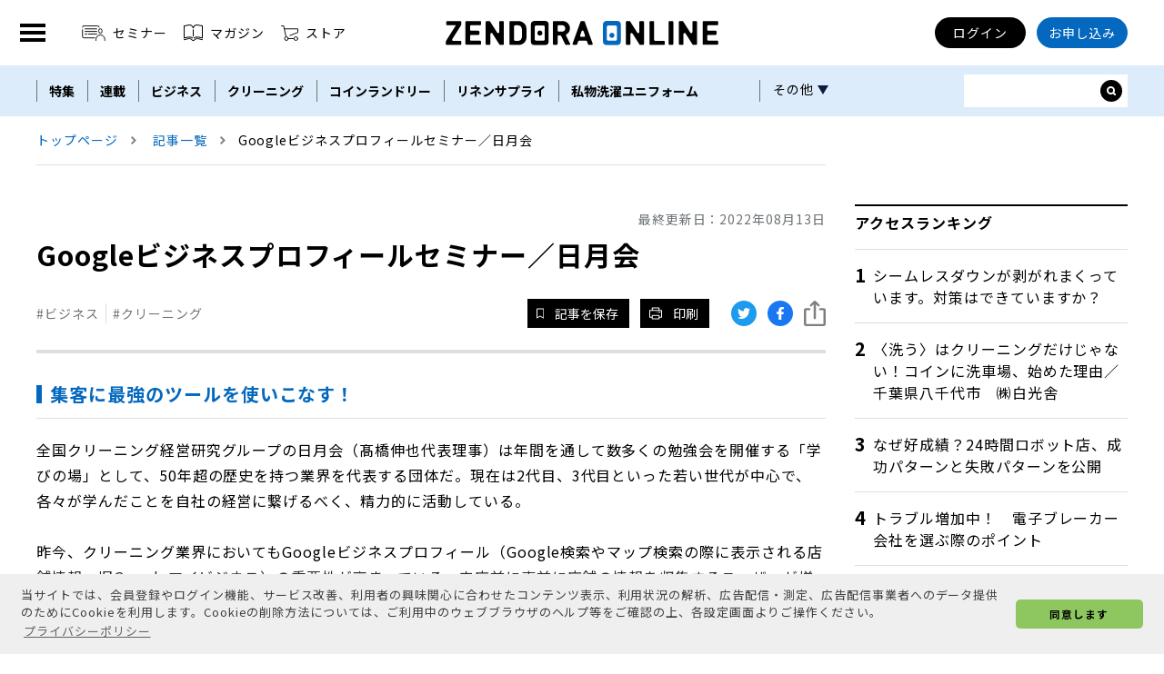

--- FILE ---
content_type: text/html; charset=utf-8
request_url: https://www.zendora.jp/articles/ZEN-20220815-04
body_size: 36950
content:
<!DOCTYPE html>
<html lang="ja">

<head prefix="og: http://ogp.me/ns# fb: http://ogp.me/ns/fb# website: http://ogp.me/ns/website#">
  <meta charset="UTF-8">
  <meta name="viewport" content="width=device-width,initial-scale=1">
  <meta http-equiv="X-UA-Compatible" content="IE=edge">

  <link rel="stylesheet" href="/css/app.css?id=169aaa87bc7b23cba958">
  <link rel="stylesheet" href="/assets/css/styles.css" />

  <link rel="icon" type="image/png" href="https://www.zendora.jp/assets/img/common/android-chrome-512x512.png">
  <link rel="icon" type="image/svg+xml" href="https://www.zendora.jp/assets/img/common/favicon.ico">
  <link rel="mask-icon" href="https://www.zendora.jp/assets/img/common/favicon.ico" color="#001e6b">
  <link rel="apple-touch-icon" sizes="180x180" href="https://www.zendora.jp/assets/img/common/apple-touch-icon.png">

  <link rel="apple-touch-icon-precomposed" href="https://www.zendora.jp/assets/img/common/apple_touch_icon.png">
    
  <style>
    
  </style>

    <style>
    .img_caption{
  margin: 8px 0 16px;
  font-size: 14px !important;
  color: #666666;
}
.img_caption.caption-center{
  text-align: center;
}
.img_float{
  width: 300px;
}
.img_float-right{
  margin-left: 25px;
  float: right;
}
.img_float-left{
  margin-right: 25px;
  float: left;
}
  </style>

        <title>Googleビジネスプロフィールセミナー／日月会 | ゼンドラオンライン</title>
          <meta name="keywords" content="ビジネス,クリーニング">
  <meta name="description" content="年間を通して数多くの勉強会を開催する「学びの場」として、50年超の歴史を持つ業界を代表する団体、全国クリーニング経営研究グループの日月会（橋伸也代表理事）は、先月25日、店舗集客を強化するために絶対に活用するべきGoogleビジネスプロフィールについて、イロハのイから学べるセミナー「Googleビジネスプロフィール初級編・初めの一歩」を、Zoomにて開催した。">
      <link rel="amphtml" href="https://www.zendora.jp/articles/ZEN-20220815-04?amp=1">
    <link rel="next" href="https://www.zendora.jp/articles/ZEN-20220815-04?page=2">
  
  <meta property="og:type" content="article">
  <meta property="fb:app_id" content="">
  <meta property="og:url" content="https://www.zendora.jp/articles/ZEN-20220815-04">
  <meta property="og:title" content="Googleビジネスプロフィールセミナー／日月会">
  <meta property="og:description" content="年間を通して数多くの勉強会を開催する「学びの場」として、50年超の歴史を持つ業界を代表する団体、全国クリーニング経営研究グループの日月会（橋伸也代表理事）は、先月25日、店舗集客を強化するために絶対に活用するべきGoogleビジネスプロフィールについて、イロハのイから学べるセミナー「Googleビジネスプロフィール初級編・初めの一歩」を、Zoomにて開催した。">
  <meta property="og:image" content="https://www.zendora.jp/uploads/2022/08/12/4fcb0Et6CIJXtGAbdsJYZFfEhZO4PSlDEgeOGdii.jpg">
  <meta property="og:site_name" content="ゼンドラオンライン｜クリーニング業界専門メディア">
      

  <script>
    window.oms = {"wwwUrl":"https:\/\/www.zendora.jp","recaptchaSiteKey":"6LfYQ7kqAAAAAE5tPf92LmFTNwT0UMdpW23H02yX"}  </script>

    <script async src="https://securepubads.g.doubleclick.net/tag/js/gpt.js"></script>
<script data-ad-client="ca-pub-3696293267477196" async
        src="https://pagead2.googlesyndication.com/pagead/js/adsbygoogle.js"></script>

<script>
  window.googletag = window.googletag || {cmd: []};
  googletag.cmd.push(function() {
    let responsiveAdSlot = googletag.defineSlot('/22684514651/main_banner', [[320, 100], [728, 90]], 'div-gpt-ad-1645425055076-0').addService(googletag.pubads());
    var mapping =
    googletag.sizeMapping()
             .addSize([728, 480], [728, 90])
             .addSize([320, 480], [320, 100])
             .addSize([0, 0], [])
             .build();
    responsiveAdSlot.defineSizeMapping(mapping);
    googletag.defineSlot('/22684514651/top_rectangle', [300, 250], 'div-gpt-ad-1645425679034-0').addService(googletag.pubads());
    googletag.defineSlot('/22684514651/middle_rectangle', [300, 250], 'div-gpt-ad-1648091162700-0').addService(googletag.pubads());

          googletag.pubads().setTargeting('content_matter', ['cleaning']);
              googletag.pubads().setTargeting('content_category', 'articles');
        googletag.pubads().enableSingleRequest();
    googletag.pubads().collapseEmptyDivs();
    googletag.enableServices();
  });
</script>
  <script type="text/javascript">
  var dataLayer = dataLayer || [];
  dataLayer.push({
          TagName: "business,cleaning",
      CategoryName: "articles",
      PostType: "有料"
      })
</script>

<!-- Google Tag Manager -->
<script>(function(w,d,s,l,i){w[l]=w[l]||[];w[l].push({'gtm.start':
new Date().getTime(),event:'gtm.js'});var f=d.getElementsByTagName(s)[0],
j=d.createElement(s),dl=l!='dataLayer'?'&l='+l:'';j.async=true;j.src=
'https://www.googletagmanager.com/gtm.js?id='+i+dl;f.parentNode.insertBefore(j,f);
})(window,document,'script','dataLayer','GTM-NBF4HJ6');</script>
<!-- End Google Tag Manager -->
  <link rel="stylesheet" href="https://www.zendora.jp/assets/css/cookieconsent.min.css" media="print" onload="this.media='all'">
<script async src="//cdnjs.cloudflare.com/ajax/libs/cookieconsent2/3.1.0/cookieconsent.min.js"></script>

<script>
  window.addEventListener('load', function () {
    window.cookieconsent.initialise({
      palette: {
        popup: {
          background: '#efefef',
          text: '#404040'
        },
        button: {
          background: '#8ec760',
          text: '#000000'
        }
      },
      theme: 'classic',
      content: {
        message: '当サイトでは、会員登録やログイン機能、サービス改善、利用者の興味関心に合わせたコンテンツ表示、利用状況の解析、広告配信・測定、広告配信事業者へのデータ提供のためにCookieを利用します。Cookieの削除方法については、ご利用中のウェブブラウザのヘルプ等をご確認の上、各設定画面よりご操作ください。',
        dismiss: '同意します',
        link: 'プライバシーポリシー',
        href: 'https://www.zendora.jp/privacy'
      }
    })
  });
</script>

  <script async src="https://cdn.ampproject.org/v0.js"></script>
  <script async custom-element="amp-sidebar" src="https://cdn.ampproject.org/v0/amp-sidebar-0.1.js"></script>
  <script async src="https://riversun.github.io/jsframe/jsframe.js"></script>
</head>

<body>
  <!-- Google Tag Manager (noscript) -->
  <noscript><iframe src="https://www.googletagmanager.com/ns.html?id=GTM-NBF4HJ6" height="0" width="0" style="display:none;visibility:hidden"></iframe></noscript>
  <!-- End Google Tag Manager (noscript) -->

  <style>
  .c-svg {
    visibility: visible;
  }

  @media screen and (max-width: 1200px) {
    .c-banner__item .c-banner.-lg {
      display: block;
    }
  }
</style>
  <!-- \Oms\Exception::renderでエラーであることを意味する変数をセットしています -->
      <div class="c-banner__item u-bg -smoke u-flex -rcenter">
      <!-- /22684514651/main_banner -->
<div class="c-banner -lg" id='div-gpt-ad-1645425055076-0' style='min-width: 320px; min-height: 90px;'>
  <script>
    googletag.cmd.push(function() { googletag.display('div-gpt-ad-1645425055076-0'); });
  </script>
</div>
    </div>
  <header class="l-header">
  <nav class="l-header__wrap">
    <ul class="l-header__aside -pcnav">
      <li class="c-btn -simple -sm -seminar">
        <a class="" href="https://www.zendora.jp/events">
          <img class="c-svg" src="/assets/img/icon/icon_seminar.svg" alt="" width="26.83" height="17">
          セミナー
        </a>
      </li>
      <li class="c-btn -simple -sm -book">
        <a class="" href="https://www.zendora.jp/magazines">
          <img class="c-svg" src="/assets/img/icon/icon_book.svg" alt="" width="21" height="17.8">
          マガジン
        </a>
      </li>
      <li class="c-btn -simple -sm -cart">
        <a class="" href="https://zendora.net/" target="_blank" rel="noopener">
          <img class="c-svg" src="/assets/img/icon/icon_cart.svg" alt="" width="19" height="17">
          ストア
        </a>
      </li>
    </ul>

    <h1 class="l-header__logo">
      <a href="https://www.zendora.jp">
        <img src="/assets/img/logo/logo_online.svg" alt="ゼンドラオンライン｜クリーニング業界専門メディア" width="300" height="26">
      </a>
    </h1>

    <button class="l-nav__btn -open" id="toggle" type="button" aria-label="MENU" aria-controls="nav" aria-expanded="false">
      <span></span>
      <span></span>
      <span></span>
      <img class="c-svg" src="/assets/img/icon/icon_close.svg" alt="" width="22" height="22">
    </button>

    <ul class="l-header__menu -pcnav">
              <li class="c-btn -round -black">
          <a class="login" href="https://www.zendora.jp/login">ログイン</a>
        </li>
        <li class="c-btn -round -main">
          <a class="" href="https://www.zendora.jp/subscription">お申し込み</a>
        </li>
          </ul>
  </nav>
  <nav id="nav" class="l-nav -side" aria-hidden="true">
    <div class="l-nav__wrap">
      <div class="l-nav__list">
        <ul class="l-snav-menu__header">
          <li>
            <a class="" href="https://www.zendora.jp/events">
              <img class="c-svg" src="/assets/img/icon/icon_seminar.svg" alt="">
              セミナー
              <img class="c-svg" src="/assets/img/icon/icon_arrow_circle.svg" alt="">
            </a>
          </li>
          <li>
            <a class="" href="https://www.zendora.jp/magazines">
              <img class="c-svg" src="/assets/img/icon/icon_book.svg" alt="">
              マガジン
              <img class="c-svg" src="/assets/img/icon/icon_arrow_circle.svg" alt="">
            </a>
          </li>
          <li>
            <a class="" href="https://zendora.net/">
              <img class="c-svg" src="/assets/img/icon/icon_cart.svg" alt="">
              ストア
              <img class="c-svg" src="/assets/img/icon/icon_arrow_circle.svg" alt="">
            </a>
          </li>
        </ul>
        <ul class="l-snav-menu__main">
          <li class="l-snav-menu__item">
            <a href="/about">
              ゼンドラオンラインとは
              <img class="c-svg" src="/assets/img/icon/icon_arrow_circle.svg" alt="">
            </a>
          </li>
          <li class="l-snav-menu__item">
            <a href="/company">
              運営会社
              <img class="c-svg" src="/assets/img/icon/icon_arrow_circle.svg" alt="">
            </a>
          </li>
          <li class="l-snav-menu__item">
            <a href="/faq">
              よくある質問
              <img class="c-svg" src="/assets/img/icon/icon_arrow_circle.svg" alt="">
            </a>
          </li>
          <li class="l-snav-menu__item">
            <a href="/ads">
              広告掲載・イベント協賛案内
              <img class="c-svg" src="/assets/img/icon/icon_arrow_circle.svg" alt="">
            </a>
          </li>
          <li class="l-snav-menu__item">
            <a href="/contact">
              お問い合わせ
              <img class="c-svg" src="/assets/img/icon/icon_arrow_circle.svg" alt="">
            </a>
          </li>
        </ul>
        <div class="l-snav-menu__footer">
          <div class="c-btn -square -lg -accent">
            <a href="/subscription">
              <img class="c-svg" src="/assets/img/icon/icon_book.svg" alt="" />
              定期購読のお申し込みはこちら
            </a>
          </div>
                    <ul class="l-snav-menu__login">
            <li class="c-btn -square -lg -white">
              <a href="/entry">無料会員登録</a>
            </li>
            <li class="c-btn -square -lg -black">
              <a href="/login">ログイン</a>
            </li>
          </ul>
                    <ul class="l-snav-menu__login">
                        <li class="c-btn -simple -md">
              <a href="https://www.zendora.jp/cart"> <img class="c-svg" src="/assets/img/icon/icon_cart_bold.svg" alt="">
                カート
              </a>
            </li>
                      </ul>
        </div>
      </div>
    </div>
  </nav>
  <nav class="l-nav -global">
    <div class="l-nav__wrap" id="sub_nav__list">
      <div class="l-gnav-menu__list">
        <ul class="l-nav__menu">
                    <li class="l-gnav-menu__item">
            <a href="https://www.zendora.jp/series">特集</a>
          </li>
                    <li class="l-gnav-menu__item">
            <a href="https://www.zendora.jp/columns">連載</a>
          </li>
                    <li class="l-gnav-menu__item">
            <a href="https://www.zendora.jp/business">ビジネス</a>
          </li>
                    <li class="l-gnav-menu__item">
            <a href="https://www.zendora.jp/cleaning">クリーニング</a>
          </li>
                    <li class="l-gnav-menu__item">
            <a href="https://www.zendora.jp/coin_laundry">コインランドリー</a>
          </li>
                    <li class="l-gnav-menu__item">
            <a href="https://www.zendora.jp/linen">リネンサプライ</a>
          </li>
                    <li class="l-gnav-menu__item">
            <a href="https://www.zendora.jp/uniform_rental">私物洗濯ユニフォーム</a>
          </li>
                    <li class="l-gnav-menu__item">
            <a href="https://www.zendora.jp/kikaishizai">機械と資材</a>
          </li>
                    <li class="l-gnav-menu__item">
            <a href="https://www.zendora.jp/events">セミナー</a>
          </li>
                    <li class="l-gnav-menu__item">
            <a href="https://www.zendora.jp/magazines?media=zendora">THE ZENDORA</a>
          </li>
                    <li class="l-gnav-menu__item">
            <a href="https://www.zendora.jp/magazines?media=lbm">LBM</a>
          </li>
                    <li class="l-gnav-menu__item">
            <a href="https://www.zendora.jp/magazines?media=linenplant">Linen Plant</a>
          </li>
                  </ul>
        <div class="l-gnav-menu__more">
          その他
        </div>
      </div>
      <form class="l-nav__form" action="https://www.zendora.jp/search" name="srh" method="GET">
        <input type="text" class="c-nav__searchbox__body" name="q" id="inputSearch" placeholder="">
        <button type="submit" aria-label="サイト内検索ボックスを開く">
          <img class="c-ofi -cover" src="/assets/img/icon/icon_search.svg" alt="">
        </button>
      </form>
    </div>
  </nav>
</header>

  <div class="l-wrapper_maincontents">
    <div class="l-inner">
      <!-- パンくずが非表示の時にも高さが揃うように空の枠を表示する -->
              <script type="application/ld+json">
  {
    "@context": "http://schema.org",
    "@type": "BreadcrumbList",
    "itemListElement":
    [
      {
        "@type": "ListItem",
        "position": 1,
        "item":
        {
          "@id": "https://www.zendora.jp/",
          "name": "トップページ"
        }
      }
            ,{
          "@type": "ListItem",
          "position": 2,
        "item":
        {
          "@id": "https://www.zendora.jp/articles",
          "name": "記事一覧"
        }
      }
          ,{
        "@type": "ListItem",
        "position": 3,
        "item":
        {
          "@id": "https://www.zendora.jp/articles/ZEN-20220815-04",
          "name": "Googleビジネスプロフィールセミナー／日月会"
        }
      }
    ]
  }
</script>

<div class="c-breadclumb">
  <ul class="c-breadclumb__wrap">
    <li class="c-breadclumb__item">
      <span itemscope="" itemtype="http://schema.org/Breadcrumb" itemprop="url">
        <a href="/">
          <span itemprop="title">トップページ</span>
        </a>
      </span>
    </li>
          <li class="c-breadclumb__item">
        <span itemscope itemtype="http://schema.org/Breadcrumb" itemprop="url">
                      <a href="https://www.zendora.jp/articles" itemprop="url">
                    <span itemprop="title">記事一覧</span>
                      </a>
                  </span>
      </li>
        <li>Googleビジネスプロフィールセミナー／日月会</li>
  </ul>
</div>
      
      <div class="l-container">
          <script type="application/ld+json">
{
  "@context": "https://schema.org",
  "@type": "NewsArticle",
  "mainEntityOfPage": {
    "@type": "WebPage",
    "@id": "https://www.zendora.jp/articles/ZEN-20220815-04"
  },
  "headline": "Googleビジネスプロフィールセミナー／日月会",
  "image": [
    "https://www.zendora.jp/uploads/2022/08/12/4fcb0Et6CIJXtGAbdsJYZFfEhZO4PSlDEgeOGdii.jpg"
  ],
  "datePublished": "2022-08-13 12:00:00",
  "dateModified": "2022-08-23 14:43:35",
    "publisher": {
    "@type": "Organization",
    "name": "ゼンドラオンライン",
    "logo": {
      "@type": "ImageObject",
      "url": "https://www.zendora.jp/assets/img/header/logo-online.svg"
    }
  },
  "isAccessibleForFree": "False",
  "hasPart": [
    {
      "@type": "WebPageElement",
      "isAccessibleForFree": "False",
      "cssSelector": ".paywall"
    }
  ]
}
  </script>

  <style>
    @media screen and (min-width: 1201px) {
      .l-column {
        width: calc(100% - 268px);
        padding: 24px 0 80px;
        margin: 0 32px 0 0;
      }
    }
  </style>

  <input type="hidden" name="text-length" value="584" />
  <input type="hidden" name="page-length" value="2" />
  <div class="l-main l-column">
    <article class="p-article__main">
      <header class="p-article__header">
        <dl class="p-ahead__time">
          <dt>最終更新日：</dt>
          <dd><time datetime="2022-08-13 12:00:00">2022年08月13日</time></dd>
        </dl>
        <p class="p-ahead__sub"></p>
        <h1 class="p-ahead__ttl">Googleビジネスプロフィールセミナー／日月会</h1>
        <div class="p-ahead__author">
          <p></p>

          <p> </p>
        </div>

        <div class="p-ahead__meta">
          <ul class="p-ahead__tags">
                                      <li><a href="https://www.zendora.jp/business">ビジネス</a></li>
                          <li><a href="https://www.zendora.jp/cleaning">クリーニング</a></li>
                      </ul>
          <style>
  .c-sns__share-list-item {
    margin-right: auto;
    display: flex;
  }
  .p-ahead__sns li:last-child {
    margin: 0;
  }
  .p-ahead__sns li:not(:first-child) {
      margin: 0;
  }
  .share-icon {
    width: 24px;
  }
  .p-ahead__sns > li:not(:first-child) {
    margin-left: 12px;
  }
  .p-ahead__sns button {
    padding: 0px;
  }

  .c-sns__share-label {
    display: flex;
    justify-content: center;
    align-items: center;
    height: 30px;
  }

  .c-sns__share-label span:hover {
    cursor: pointer;
  }
  .c-sns__checkbox[type='checkbox'] {
    display: none;
  }
  .c-sns__checkbox[type='checkbox']:checked ~ #c-sns__share-popup {
    display: block;
    transition: 0.2s;
    z-index: 150;
  }
  .c-sns__checkbox:checked ~ .c-sns__checkbox-window-close {
    position: fixed;
    top: 0;
    left: 0;
    width: 100vw;
    height: 100vh;
    cursor: default;
  }
  #c-sns__share-popup {
    width: 200px;
    line-height: 1.4em;
    background: #fff;
    padding: 25px 20px 10px 20px;
    box-sizing: border-box;
    display: none;
    position: absolute;
    -webkit-transform: translate(-45%, 57%);
    transform: translate(-45%, 57%);
    box-shadow: rgba(0, 0, 0, 0.24) 0px 3px 8px;
  }
  .line-img{
    width:30px;
  }
  .line-text{
    width:100px;
    margin-left:10px;
    font-size:15px;
  }
  .share-btn-print {
    height:30px;
    background-color: transparent;
    border-style:none;
    margin-right: auto;
  }
  .print-img-wrap {
    padding:5px;
    background-color:white;
  }
  .print-img{
    width: 20px;
  }
  .print-text{
    margin-left:10px;
    font-size:15px;
  }
  .mail-img-wrap {
    margin:left;
    padding:5px;
    background-color:white;
  }
  .mail-img{
    width: 20px;
  }
  .mail-text{
    margin-left:10px;
    font-size:15px;
  }
  .share-btn-link {
    height:30px;
    background-color: transparent;
    border-style:none;
    margin-right: auto;
  }

  .link-img-wrap {
    margin:left;
    padding:5px;
    background-color:white;
  }

  .link-img{
    width: 20px;
  }

  .link-text{
    margin-left:10px;
    font-size:15px;
  }

</style>

<script>
  function fnPrint() {
    // 印刷ボタンクリック
    window.print();
  }

  //記事ページ URLをクリップボードにコピー
  function copyUrl() {
    const element = document.createElement('input');
    element.value = location.href;
    document.body.appendChild(element);
    element.select();
    document.execCommand('copy');
    document.body.removeChild(element);
    document.getElementById("after-copy").innerHTML = "コピーしました";
  }
</script>

<div class="p-ahead__btns">
  <ul class="p-ahead__group">
    <li>
      <span x-data={...utils}>
  <button
    class="c-btn -nomal -clip"
    data-post-slug="ZEN-20220815-04"
    @click="clip(event)" >
      <img class="c-svg" src="/assets/img/icon/icon_clip.svg" alt="記事を保存" width="8" height="12">記事を保存
    </button>
</span>
    </li>
    <li>
      <button class="c-btn -nomal -print" onClick="fnPrint();">
        <img class="c-svg" src="/assets/img/icon/icon_print.svg" alt="印刷" width="14" height="14">
        印刷
      </button>
    </li>
  </ul>
  <ul class="p-ahead__sns">
    <li>
      <a class="c-btn -icon -twitter -sns" href="http://twitter.com/intent/tweet?text=Googleビジネスプロフィールセミナー／日月会&hashtags=ゼンドラ&url=https://www.zendora.jp/articles/ZEN-20220815-04" target="_blank" rel="nofollow">
        <img class="c-svg" src="/assets/img/icon/icon_twitter.svg" alt="" width="14" height="11">
      </a>
    </li>
    <li>
      <a class="c-btn -icon -facebook -sns" href="https://www.facebook.com/share.php?u=https://www.zendora.jp/articles/ZEN-20220815-04" target="_blank" rel="nofollow">
        <img class="c-svg" src="/assets/img/icon/icon_facebook.svg" alt="" width="8" height="14">
      </a>
    </li>
    <li>
      <label class="c-sns__share-label">
        <input class="c-sns__checkbox" type="checkbox" name="checkbox">
        <img class="c-svg share-icon" src="/assets/img/icon/icon_copy.svg" alt="" width="20" height="24">
        <div id="c-sns__share-popup">
          <ul>
            <li class="c-sns__share-list-item">
              <a href="https://social-plugins.line.me/lineit/share?url=https://www.zendora.jp/articles/ZEN-20220815-04" target="_blank" rel="nofollow">
                <img class="line-img" src="/assets/img/icon/icon_line1.svg" alt="LINE"><span class="line-text">LINE</span>
              </a>
            </li>
            <li class="c-sns__share-list-item" style="margin-top: 24px">
              <button onClick="fnPrint();" id="btn_print" class="share-btn-print">
                <span class="print-img-wrap">
                  <img class="print-img" src="/assets/img/icon/icon_articles_print-fill.svg" alt="印刷">
                </span>
                <span class="print-text">印刷</span>
              </button>
            </li>
            <li class="c-sns__share-list-item" style="margin-top: 24px">
              <a href="mailto:?subject=&body=Googleビジネスプロフィールセミナー／日月会%20https://www.zendora.jp/articles/ZEN-20220815-04">
                <span class="mail-img-wrap">
                  <img class="mail-img" src="/assets/img/icon/icon_mail-gray.svg" alt="メールで共有">
                </span>
                <span class="mail-text">メールで共有</span>
              </a>
            </li>
            <li class="c-sns__share-list-item" style="margin-top: 24px">
              <button onclick="copyUrl()" class="share-btn-link">
                <span class="link-img-wrap">
                  <img class="link-img" src="/assets/img/icon/icon_link.svg" alt="リンクをコピー">
                </span>
                <span class="link-text" id="after-copy">リンクをコピー</span>
              </button>
            </li>
          </ul>
        </div>
      </label>
    </li>
  </ul>
</div>
        </div>
      </header>

      <div class="c-article">
        <p>
                      <div class="non-paywall"><h2>集客に最強のツールを使いこなす！</h2>
<p>全国クリーニング経営研究グループの日月会（髙橋伸也代表理事）は年間を通して数多くの勉強会を開催する「学びの場」として、50年超の歴史を持つ業界を代表する団体だ。現在は2代目、3代目といった若い世代が中心で、各々が学んだことを自社の経営に繋げるべく、精力的に活動している。<br /><br />昨今、クリーニング業界においてもGoogleビジネスプロフィール（Google検索やマップ検索の際に表示される店舗情報・旧Googleマイビジネス）の重要性が高まっている。来店前に事前に店舗の情報を収集するユーザーが増える中、検索エンジンや、Googleマップから辿り着くGoogleビジネスプロフィールは来店促進における重要なツールであることに間違いない。</p>
<p></div>
                  </p>
                  <div class="p-paywall">
  <div class="p-paywall__wrap">
    <h2 class="p-paywall__ttl">この記事は、有料会員限定です</h2>
    <ul class="p-paywall__list">
      <li class="p-paywall__item">有料会員登録すると、全ての限定記事が閲覧できます。</li>
      <li class="p-paywall__item">この記事のみ購入してお読みいただくことも可能です。</li>
      <li class="p-paywall__item">記事価格: 300円（税込）</li>
    </ul>
    <div class="p-paywall__btn">
      <div class="c-btn -candybar -black -md -center">
        <a href="https://www.zendora.jp/subscription">
          有料会員登録して続きを読む
        </a>
      </div>
      <div class="c-btn -candybar -black -md -center">
        <form method="POST" action="https://www.zendora.jp/subscribe">
          <input type="hidden" name="_token" value="CfdMvd22uHkocR6LK7RSckW2EwVHgrTbzbJiDPmq" autocomplete="off">
          <input type="hidden" name="product_id" value="68" />
          <input type="hidden" name="quantity" value="1" />
          <input type="hidden" name="post_id" value="1497">
          <button>
            この記事を購入する
            <svg xmlns="http://www.w3.org/2000/svg" viewBox="0 0 20 20" class="c-svg replaced-svg" src="/assets/img/icon/icon_arrow_circle.svg" alt="" width="20" height="20">
              <path d="M10,0C4.5,0,0,4.5,0,10s4.5,10,10,10s10-4.5,10-10S15.5,0,10,0z M9.2,14.7l-1.4-1.4l3.3-3.3L7.8,6.7l1.4-1.4l4.7,4.7  L9.2,14.7z"></path>
            </svg>
          </button>
        </form>
      </div>
              <div class="c-btn -candybar -white -md -center">
          <a href="https://www.zendora.jp/login">
            ログインする
            <img class="c-svg" src="/assets/img/icon/icon_arrow_circle.svg" alt="" width="20" height="20">
          </a>
        </div>
          </div>
  </div>
</div>

              </div>
    </article>

    <div class="c-pagination">
    <div class="c-pagination__wrap">
      <ul class="c-pagination__list">
                                        <li class="c-pagination__item -current">
              <span aria-current="page">1</span>
            </li>
                                                  <li class="c-pagination__item">
              <a href="https://www.zendora.jp/articles/ZEN-20220815-04?page=2">2</a>
            </li>
                  
                  <div class="c-pagination__next">
            <a href="https://www.zendora.jp/articles/ZEN-20220815-04?page=2" rel="next">
              <img class="c-svg" src="/assets/img/icon/icon_arrow.svg" alt="" width="8" height="12">
            </a>
          </div>
              </ul>
    </div>
  </div>


    
    
        <div class="c-relation -sm">
      <div class="c-relation__wrap">
        <h4 class="c-relation__ttl"><a href="https://www.zendora.jp/business">ビジネス</a>の記事一覧</h4>
        <ul class="c-relation__list">
                      <li class="c-relation__item">
              <a href="https://www.zendora.jp/articles/ZEN-TAK-51">適正な生産点数を知るためには均一な基準を作ること</a>
            </li>
                      <li class="c-relation__item">
              <a href="https://www.zendora.jp/articles/ZEN-NAK-76">過去最大の「最低賃金引き上げ」と中小企業の生存戦略</a>
            </li>
                      <li class="c-relation__item">
              <a href="https://www.zendora.jp/articles/ZEN-sem-20251012">無料セミナー「集客・売上げアップへ今必要なこととは」京都組合10月12日開催、一般参加可</a>
            </li>
                      <li class="c-relation__item">
              <a href="https://www.zendora.jp/articles/ZEN-NAK-73">経営に「AI」の活用を。 ～無料でできるAI活用術。AIにできること。将来のこと</a>
            </li>
                  </ul>
      </div>
    </div>
    
    <section class="c-relation -lg">
      <h3 class="c-title -sub">関連記事</h3>
      <div class="c-col -n3">
        <div class="l-list__solution__child_advertising">
          <ul class="p-list__solution__child_advertising">
            <div id="_popIn_recommend"></div>
            <script type="text/javascript">
              (function() {
                var pa = document.createElement('script');
                pa.type = 'text/javascript';
                pa.charset = "utf-8";
                pa.async = true;
                pa.src = window.location.protocol + "//api.popin.cc/searchbox/zendora.js";
                var s = document.getElementsByTagName('script')[0];
                s.parentNode.insertBefore(pa, s);
              })();
            </script>
          </ul>
        </div>
      </div>
    </section>
  </div>
  <div class="l-aside">
  <div class="l-aside__wrap">
          <div class="l-aside__banner">
        <div class="c-banner -md">
          <!-- /22684514651/top_rectangle -->
          <div class="c-banner--large" id='div-gpt-ad-1645425679034-0' style='min-width: 300px; min-height: 250px;'>
            <script>
              googletag.cmd.push(function() { googletag.display('div-gpt-ad-1645425679034-0'); });
            </script>
          </div>
        </div>
        <div class="c-banner -md u-pc">
          <!-- /22684514651/middle_rectangle -->
          <div id='div-gpt-ad-1648091162700-0' style='min-width: 300px; min-height: 250px;'>
            <script>
              googletag.cmd.push(function() { googletag.display('div-gpt-ad-1648091162700-0'); });
            </script>
          </div>
        </div>
      </div>
        <div class="l-aside__ranking">
              <p class="c-title -aside">アクセスランキング</p>
            <ul class="c-col">
                  <li class="c-card -ranking -sm">
            <a class="c-card__ttl" href="https://www.zendora.jp/articles/ZEN-YAN-91">シームレスダウンが剥がれまくっています。対策はできていますか？</a>
          </li>
                  <li class="c-card -ranking -sm">
            <a class="c-card__ttl" href="https://www.zendora.jp/articles/ZEN-20210715-07">〈洗う〉はクリーニングだけじゃない！コインに洗車場、始めた理由／千葉県八千代市　㈱白光舎</a>
          </li>
                  <li class="c-card -ranking -sm">
            <a class="c-card__ttl" href="https://www.zendora.jp/articles/ZEN-20240315-04">なぜ好成績？24時間ロボット店、成功パターンと失敗パターンを公開</a>
          </li>
                  <li class="c-card -ranking -sm">
            <a class="c-card__ttl" href="https://www.zendora.jp/articles/LBM-202303-macronix">トラブル増加中！　電子ブレーカー会社を選ぶ際のポイント</a>
          </li>
                  <li class="c-card -ranking -sm">
            <a class="c-card__ttl" href="https://www.zendora.jp/articles/ZEN-20251215-08">ホームドライ神戸「ハイブリッド販促」が成功</a>
          </li>
        
                  <li class="c-card -ranking -sm -pr">
            <a class="c-card__ttl" href="https://www.zendora.jp/articles/ZEN-20231101-02">掲載費無料で採用続々　白洋舍でも大活躍のアルバイトサービス“タイミー“とは？</a>
          </li>
              </ul>
      <div class="c-btn -square -md -accent u-flex -rcenter">
        <a href="/subscription">
          <img class="c-svg" src="/assets/img/icon/icon_book.svg" alt="" width="21" height="17.8">
          定期購読のお申し込みはこちら
        </a>
      </div>
    </div>
    <div class="l-aside__magazines">
      <p class="c-title -aside">最新号・バックナンバー一覧</p>
      <ul class="c-col">
                <li class="c-card -magazines -sm">
          <a href="https://www.zendora.jp/magazines?media=zendora">
            <div class="c-card__img">
              <div class="c-card-img__wrap">
                <img class="c-ofi -contain" src="https://www.zendora.jp/uploads/2026/02/02/P44RIzMuOjiCUsyXMXH46KWatwjQa04fPe6TC6Ka.jpg" alt="">
              </div>
            </div>
            <h3 class="c-card__ttl">ZENDORA【2026年2月1日号】</h3>
          </a>
        </li>
                        <li class="c-card -magazines -sm">
          <a href="https://www.zendora.jp/magazines?media=lbm">
            <div class="c-card__img">
              <div class="c-card-img__wrap">
                <img class="c-ofi -contain" src="https://www.zendora.jp/uploads/2025/12/05/PMQKnaFYVcN3IxmoDq7JGaFwDxfokKC8CxKA1Lif.jpg" alt="">
              </div>
            </div>
            <h3 class="c-card__ttl">LBM（ランドリービジネスマガジン）2025　vol.33</h3>
          </a>
        </li>
                        <li class="c-card -magazines -sm">
          <a href="https://www.zendora.jp/magazines?media=linenplant">
            <div class="c-card__img">
              <div class="c-card-img__wrap">
                <img class="c-ofi -contain" src="https://www.zendora.jp/uploads/2026/01/06/5lJOZVqxNqyOrjaA1HORG3rmbkkvha6MX5SObfYo.jpg" alt="">
              </div>
            </div>
            <h3 class="c-card__ttl">Linen Plant（リネンプラント）2026冬　vol.53</h3>
          </a>
        </li>
              </ul>

      <div class="c-btn -arrow -md -black u-flex -rend">
        <a href="https://www.zendora.jp/magazines">
          もっと見る
          <img class="c-svg" src="/assets/img/icon/icon_arrow_circle.svg" alt="" width="" height="">
        </a>
      </div>
    </div>
  </div>
</div>

      </div>
    </div>
  </div>

  <footer class="l-footer">
  <div class="l-footer__wrap">
    <div class="l-footer__item">
      <div class="l-footer__logo">
        <img src="/assets/img/logo/logo_white.svg" alt="" />
      </div>
      <ul class="l-footer__menu">
        <li class="l-fgnav-item">
          <a href="/about">ゼンドラオンラインとは</a>
        </li>
        <li class="l-fgnav-item">
          <a href="/faq">よくある質問</a>
        </li>
        <li class="l-fgnav-item">
          <a href="/ads">広告掲載・イベント協賛案内</a>
        </li>
        <li class="l-fgnav-item">
          <a href="/sns">SNS一覧</a>
        </li>
        <li class="l-fgnav-item">
          <a href="/contact">お問い合わせ</a>
        </li>
      </ul>
      <div class="c-btn -return">
        <a href="#">
          <img class="c-svg" src="/assets/img/icon/icon_arrow.svg" alt="" />
        </a>
      </div>
    </div>
    <div class="l-footer__item">
      <div class="l-footer__copyright">
        <small>Copyright © zendora co.,ltd. All rights reserved</small>
      </div>
      <ul class="l-footer__menu">
        <li class="l-fsnav-item"><a href="/company">運営会社</a></li>
        <li class="l-fsnav-item"><a href="/terms">利用規約</a></li>
        <li class="l-fsnav-item"><a href="/privacy">プライバシーポリシー</a></li>
        <li class="l-fsnav-item"><a href="/dealings">特商法に基づく表示</a></li>
      </ul>
    </div>
  </div>
</footer>

  <script type="text/javascript" src="/js/vendor.js?id=bd6bcb0ff2399352b1c2"></script>
  <script type="text/javascript" src="/js/app.js?id=8ce2b4115cf7c7dab741"></script>
</body>
</html>


--- FILE ---
content_type: text/html; charset=utf-8
request_url: https://www.google.com/recaptcha/api2/aframe
body_size: 268
content:
<!DOCTYPE HTML><html><head><meta http-equiv="content-type" content="text/html; charset=UTF-8"></head><body><script nonce="0hyLTe_YlNkABZH_KfWEog">/** Anti-fraud and anti-abuse applications only. See google.com/recaptcha */ try{var clients={'sodar':'https://pagead2.googlesyndication.com/pagead/sodar?'};window.addEventListener("message",function(a){try{if(a.source===window.parent){var b=JSON.parse(a.data);var c=clients[b['id']];if(c){var d=document.createElement('img');d.src=c+b['params']+'&rc='+(localStorage.getItem("rc::a")?sessionStorage.getItem("rc::b"):"");window.document.body.appendChild(d);sessionStorage.setItem("rc::e",parseInt(sessionStorage.getItem("rc::e")||0)+1);localStorage.setItem("rc::h",'1770099563023');}}}catch(b){}});window.parent.postMessage("_grecaptcha_ready", "*");}catch(b){}</script></body></html>

--- FILE ---
content_type: text/css
request_url: https://www.zendora.jp/css/app.css?id=169aaa87bc7b23cba958
body_size: 140108
content:
@import url(https://fonts.googleapis.com/css2?family=Roboto:wght@400;700&display=swap);
@import url(https://fonts.googleapis.com/css2?family=Noto+Sans+JP:wght@400;700&display=swap);
::selection{background-color:rgba(4,104,191,.3)}*,::before,::after{font-family:"Noto Sans JP",sans-serif}html{letter-spacing:.06em;line-height:1.75;min-height:100%;scroll-behavior:smooth;-webkit-text-size-adjust:none}body{color:#000;background-color:#fff !important;min-height:100vh;width:100%;overflow-x:hidden}img{max-width:100%;height:auto}a{color:#000;cursor:pointer}a,abbr,acronym,address,applet,article,aside,audio,b,big,blockquote,body,caption,canvas,center,cite,code,dd,del,details,dfn,dialog,div,dl,dt,em,embed,fieldset,figcaption,figure,form,footer,header,hgroup,h1,h2,h3,h4,h5,h6,html,i,iframe,img,ins,kbd,label,legend,li,mark,menu,nav,object,ol,output,p,pre,q,ruby,s,samp,section,main,small,span,strike,strong,sub,summary,sup,tt,table,tbody,textarea,tfoot,thead,time,tr,th,td,u,ul,var,video{font-size:inherit;font-weight:inherit;font-style:inherit;vertical-align:baseline;white-space:normal;text-align:left;margin:0;padding:0;border:0;outline:0;background:transparent}ol,ul{list-style:none}a{text-decoration:none}*,::before,::after{box-sizing:border-box}::before,::after{text-decoration:inherit;vertical-align:inherit}html{cursor:default;line-height:1.5;-moz-tab-size:4;tab-size:4;-webkit-tap-highlight-color:transparent;-ms-text-size-adjust:100%;-webkit-text-size-adjust:100%;word-break:break-word}body{margin:0}dl dl,dl ol,dl ul,ol dl,ul dl{margin:0}ol ol,ol ul,ul ol,ul ul{margin:0}hr{color:inherit;height:0;overflow:visible}main{display:block}nav ol,nav ul{list-style:none;padding:0}pre{font-family:monospace,monospace;font-size:1em;overflow:auto;-ms-overflow-style:scrollbar}a{background-color:transparent}abbr[title]{text-decoration:underline;text-decoration:underline dotted}b,strong{font-weight:bolder}code,kbd,samp{font-family:monospace,monospace;font-size:1em}audio,canvas,iframe,img,svg,video{vertical-align:middle}audio,video{display:inline-block}audio:not([controls]){display:none;height:0}iframe{border-style:none}img{border-style:none}svg:not([fill]){fill:currentColor}svg:not(:root){overflow:hidden}table{border-collapse:collapse;border-color:inherit;text-indent:0}button,input,select{margin:0}button{overflow:visible;text-transform:none}button,[type=button],[type=reset],[type=submit]{-webkit-appearance:button}fieldset{border:1px solid #a0a0a0;padding:.35em .75em .625em}input{overflow:visible}legend{color:inherit;display:table;max-width:100%;white-space:normal}progress{display:inline-block;vertical-align:baseline}select{text-transform:none}textarea{margin:0;overflow:auto;resize:vertical;resize:block}[type=checkbox],[type=radio]{padding:0}[type=search]{-webkit-appearance:textfield;outline-offset:-2px}::-webkit-inner-spin-button,::-webkit-outer-spin-button{height:auto}::-webkit-input-placeholder{color:inherit;opacity:.54}::-webkit-search-decoration{-webkit-appearance:none}::-webkit-file-upload-button{-webkit-appearance:button;font:inherit}::-moz-focus-inner{border-style:none;padding:0}:-moz-focusring{outline:1px dotted ButtonText}:-moz-ui-invalid{box-shadow:none}details{display:block}dialog{background-color:#fff;border:solid;color:#000;display:block;height:-moz-fit-content;height:-webkit-fit-content;height:fit-content;left:0;margin:auto;padding:1em;position:absolute;right:0;width:-moz-fit-content;width:-webkit-fit-content;width:fit-content}dialog:not([open]){display:none}summary{display:list-item}canvas{display:inline-block}template{display:none}a,area,button,input,label,select,summary,textarea,[tabindex]{-ms-touch-action:manipulation}[hidden]{display:none}[aria-busy=true]{cursor:progress}[aria-controls]{cursor:pointer}[aria-disabled=true],[disabled]{cursor:not-allowed}[aria-hidden=false][hidden]{display:initial}[aria-hidden=false][hidden]:not(:focus){clip:rect(0, 0, 0, 0);position:absolute}@media screen and (max-width: 1200px){.l-aside{margin-top:44px}}.l-aside__wrap{overflow:hidden;width:100%}@media screen and (min-width: 1201px){.l-aside__wrap{padding:0 0 84px;max-width:300px}}@media screen and (max-width: 1200px){.l-aside__wrap{margin:0 auto}}.l-aside__ranking{margin:0 0 44px}@media screen and (min-width: 1201px){.l-aside__ranking{margin:0 0 32px}}.l-aside__banner:not(:only-child){margin:0 0 44px}@media screen and (min-width: 1201px){.l-aside__banner{margin:0 0 20px}.l-aside__banner .c-banner:not(:first-child){margin:20px auto 0}}@media screen and (max-width: 1200px){.l-aside__banner{display:flex}}@media screen and (max-width: 740px){.l-aside__banner .c-banner:nth-child(2){display:none}}@media screen and (max-width: 1200px){.l-aside__magazines .c-col .c-card{width:calc(100% / 3);border:none}.l-aside__magazines .c-col .c-card:first-child{border:none}}@media screen and (max-width: 740px){.l-aside__magazines .c-col .c-card{width:100%;border-bottom:1px solid #dcdfe0}.l-aside__magazines .c-col .c-card:first-child{border-top:1px solid #dcdfe0;border-bottom:1px solid #dcdfe0}}.-index .l-container{padding:20px 0 0}@media screen and (min-width: 481px){.-index .l-container{padding:39px 0 0}}@media screen and (min-width: 1201px){.l-container{display:flex}}.l-footer{background-color:#0c0d0d}@media screen and (max-width: 1200px){.l-footer{margin:56px 0 0}}.l-footer__wrap{padding:40px 20px}@media screen and (min-width: 1201px){.l-footer__wrap{padding:57px 64px}}@media screen and (max-width: 1200px){.l-footer__wrap{position:relative}}.l-footer__logo{display:flex;align-items:center;flex-basis:324px}@media screen and (max-width: 1200px){.l-footer__logo{margin:0 0 30px}}.l-footer__logo img{width:230px;height:20.23px}.l-footer__sns{display:flex;align-items:center;flex-wrap:wrap}@media screen and (min-width: 1201px){.l-footer__sns{margin:0 0 0 auto}}@media screen and (max-width: 1200px){.l-footer__sns{order:2}}@media screen and (max-width: 480px){.l-footer__sns{width:228px}}@media screen and (min-width: 1201px){.l-footer__item{position:relative;display:flex;flex-wrap:wrap}}@media screen and (max-width: 1200px){.l-footer__item:last-child{display:flex;flex-direction:column}.l-footer__item:last-child .l-footer__menu{display:flex;flex-wrap:wrap}}.l-footer__item:not(:last-child){border-bottom:1px solid #6e7377;padding:0 0 30px;margin:0 0 32px}@media screen and (min-width: 1201px){.l-footer__item:not(:last-child){padding:0 0 50px}}@media screen and (min-width: 1201px){.l-footer__copyright{flex-basis:324px}}@media screen and (max-width: 1200px){.l-footer__copyright{order:3;margin:55px 0 0}}.l-footer__copyright small{font-size:10px;line-height:28px;color:#6e7377}@media screen and (max-width: 1200px){.l-footer__copyright small{letter-spacing:calc(10 / 1000 * 1em)}}@media screen and (min-width: 1201px){.l-footer__menu{display:flex;align-items:center}}.l-footer a{color:#fff}.l-fgnav-item:not(:first-child){margin:10px 0 0}@media screen and (min-width: 1201px){.l-fgnav-item:not(:first-child){margin:0 0 0 30px}}.l-fgnav-item a{font-size:16px;line-height:38.5px}.l-fsnav-item a{font-size:14px;line-height:24px}@media screen and (min-width: 1201px){.l-fsnav-item:not(:first-child){margin:0 0 0 24px}}@media screen and (max-width: 1200px){.l-fsnav-item:not(:nth-of-type(n + 4)){margin-right:20px}}@media screen and (max-width: 480px){.l-fsnav-item:nth-of-type(n + 4){margin-top:10px}}@media screen and (min-width: 1201px){.l-fsns-item:not(:first-child){margin:0 0 0 24px}}@media screen and (max-width: 1200px){.l-fsns-item{width:114px;margin:26px 0 0}.l-fsns-item:nth-child(n+3){margin:12px 0 0}}.l-fsns-item.-twitter img,.l-fsns-item.-twitter svg{width:14px;height:11.37px;margin:0 7.5px 0 0}.l-fsns-item.-facebook img,.l-fsns-item.-facebook svg{width:7.5px;height:14px;margin:0 7px 0 0}.l-fsns-item.-youtube img,.l-fsns-item.-youtube svg{width:16px;height:11.2px;margin:0 8px 0 0}.l-fsns-item.-line img,.l-fsns-item.-line svg{width:16px;height:16px;margin:0 6px 0 0}.l-fsns-item a{display:flex;font-size:14px;line-height:28px;align-items:center;color:#fff;transition:color .3s ease}.l-fsns-item a:hover{color:#0468bf}.l-fsns-item img,.l-fsns-item svg{fill:currentColor}.l-header{background-color:#fff;position:relative;display:contents}.l-header__wrap{width:100%;margin:0 auto;height:50px;position:relative;display:flex;justify-content:space-between;align-items:center}@media screen and (min-width: 481px){.l-header__wrap{height:72px;padding:0 40px 0 0}}@media screen and (max-width: 1100px){.l-header__aside.-pcnav{display:none}}.l-header__logo{top:50%;position:absolute;left:20px;transform:translateY(-50%)}.l-header__logo a{display:block}.l-header__logo img{width:200px;height:17.59px}@media screen and (min-width: 481px){.l-header__logo{left:50%;transform:translate(-50%, -50%)}.l-header__logo img{width:300px;height:26.39px}}.l-header__menu{display:flex;align-items:center;margin:0 0 0 auto}.l-header__menu .c-btn:not(:last-child){margin:0 12px 0 0}@media screen and (max-width: 1100px){.l-header__menu.-pcnav{display:none}}.l-header__aside{display:flex;padding:0 0 0 72px;margin:0 0 0 17.5px}.l-header__aside .c-btn:not(:first-child){margin:0 0 0 18px}.l-header__status{display:flex;margin:0 31px 0 0}.l-header__status .l-header-status__item:not(:first-child){padding:0 0 0 15px;margin:0 0 0 15px;border-left:1px solid #dcdfe0}.l-header__status .l-header-status__item.-active span{color:#0468bf}.l-inner{max-width:1280px;width:100%;padding:0 20px;margin:0 auto;overflow:hidden}@media screen and (min-width: 481px){.l-inner{padding:0 40px}}.l-main{border-top:1px solid #dcdfe0}@media screen and (min-width: 481px){.l-main{min-height:calc(100vh - 56px - 72px - 53px - 110px - 264.5px)}}@media screen and (min-width: 1201px){.-index .l-main{width:calc(100% - 316px);padding:0 15px 64px 0;border-right:1px solid #dcdfe0;margin:0 16px 0 0}}.-shopping .p__ttl{margin:0 0 60px}.-archive .l-main{border-top:1px solid #dcdfe0;padding:24px 0 0}@media screen and (min-width: 1201px){.-archive .l-main{padding:40px 0 80px;width:calc(100% - 268px);margin:0 30px 0 0}}.-column .l-main{border-top:1px solid #dcdfe0;padding:24px 0 0}@media screen and (min-width: 1201px){.-column .l-main{width:calc(100% - 268px);padding:24px 0 80px;margin:0 32px 0 0}}.-page .l-main,.-shopping .l-main,.-mypage .l-main{border-top:1px solid #dcdfe0;padding:28px 0 4px}@media screen and (min-width: 1201px){.-page .l-main,.-shopping .l-main,.-mypage .l-main{padding:32px 0 104px}}.l-section:not(:first-child){margin:40px 0 0}.l-main{border-top:1px solid #dcdfe0}.l-main.-top{border-top:none}@media screen and (min-width: 481px){.l-main{min-height:calc(100vh - 56px - 72px - 53px - 110px - 264.5px)}}.l-main{position:relative;padding-top:52px !important;padding-bottom:104px !important}.l-main.-top{padding-top:15px !important}@media screen and (max-width: 475px){.l-main{padding-top:28px !important;padding-bottom:0 !important}}@media screen and (min-width: 1201px){.-index .l-main{width:calc(100% - 316px);padding:0 15px 64px 0;border-right:1px solid #dcdfe0;margin:0 16px 0 0}}.-shopping .p__ttl{margin:0 0 60px}.-archive .l-main{border-top:1px solid #dcdfe0;padding:24px 0 0}@media screen and (min-width: 1201px){.-archive .l-main{padding:40px 0 80px;width:calc(100% - 268px);margin:0 30px 0 0}}.-column .l-main{border-top:1px solid #dcdfe0;padding:24px 0 0}@media screen and (min-width: 1201px){.-column .l-main{width:calc(100% - 268px);padding:24px 0 80px;margin:0 32px 0 0}}.-page .l-main,.-shopping .l-main,.-mypage .l-main{border-top:1px solid #dcdfe0;padding:28px 0 4px}@media screen and (min-width: 1201px){.-page .l-main,.-shopping .l-main,.-mypage .l-main{padding:32px 0 104px}}.l-section:not(:first-child){margin:40px 0 0}.l-sidebar{position:fixed;top:44px;left:0;z-index:1000}.l-nav__btn{position:absolute;display:flex;height:50px;width:50px;flex-direction:column;justify-content:center;align-items:center;background-color:#fff;border:none;cursor:pointer}@media screen and (min-width: 481px){.l-nav__btn{height:72px;width:72px;left:0}}@media screen and (max-width: 480px){.l-nav__btn{position:absolute;right:0}}.l-nav__btn img,.l-nav__btn svg{width:22.63px;height:22.63px}.l-nav__btn span{background:#000;height:4px;width:28px;display:block}.l-nav__btn span:not(:first-child){margin:4px 0 0}.l-nav__btn[aria-expanded=true] span{opacity:0;visibility:hidden;display:none}.l-nav__btn[aria-expanded=true] img,.l-nav__btn[aria-expanded=true] svg{opacity:1;visibility:visible;display:block}.l-nav__btn[aria-expanded=false] span{opacity:1;visibility:visible;display:block}.l-nav__btn[aria-expanded=false] img,.l-nav__btn[aria-expanded=false] svg{opacity:0;visibility:hidden;display:none}.l-nav.-global{background-color:#dcecfa;position:sticky;top:0;z-index:100}@media screen and (min-width: 1201px){.l-nav.-global .l-nav__form{width:180px;height:36px;margin:10px 0 0}.l-nav.-global .l-nav__form input[type=text]{width:180px}.l-nav.-global .l-nav__form button{position:absolute;top:50%;transform:translateY(-50%)}}@media screen and (min-width: 481px){.l-nav.-global .l-nav__wrap{height:56px;padding:0 40px}.l-nav.-global .l-nav__menu{padding:7px 0;max-width:calc(1110 / 1360 * 100%)}}@media screen and (max-width: 1200px){.l-nav.-global .l-nav__form{margin:16px 0 0}.l-nav.-global .c-nav__searchbox__body{display:none}}@media screen and (max-width: 480px){.l-nav.-global .l-nav__form{margin:8px 0 0}}.l-nav.-global .l-nav__wrap{display:flex;justify-content:space-between;height:40px;padding:0 20px 0 12px;max-width:1440px;margin:0 auto}.l-nav.-global .l-nav__wrap.-active{height:auto}.l-nav.-global .l-nav__menu{display:flex;flex-wrap:wrap;padding:3px 0;max-width:calc(237 / 299 * 100%);overflow:hidden}.l-nav.-global .l-nav__form{position:relative}.l-nav.-global .l-nav__form input{border:none;border-radius:0;height:100%;width:100%;padding:0 36px 0 6px}.l-nav.-global .l-nav__form button{width:24px;height:24px;background-color:#000;border-radius:50%;border:none;display:flex;align-items:center;justify-content:center;right:6px;padding:0;cursor:pointer}.l-nav.-global .l-nav__form img{height:9.5px;width:9.5px}.l-nav.-side{position:absolute;height:calc(100vh - 156px);z-index:1000;top:50px;width:100%;transition:opacity .3s ease}.l-nav.-side[aria-hidden=true]{opacity:0;pointer-events:none}.l-nav.-side[aria-hidden=true] .l-nav__list{transform:translateX(-411px)}.l-nav.-side[aria-hidden=false]{opacity:1;pointer-events:auto}.l-nav.-side[aria-hidden=false] .l-nav__list{transform:translateX(0)}@media screen and (min-width: 1201px){.l-nav.-side{height:calc(100vh - 182px);top:182px}.l-nav.-side .l-nav__wrap{width:411px}.l-nav.-side .l-nav__wrap::before{content:"";position:absolute;display:block;width:100vw;height:100%;background-color:rgba(0,0,0,.7);z-index:-1}.l-nav.-side .l-nav__list{padding:0 26px}}@media screen and (max-width: 1200px){.l-nav.-side{height:calc(100vh - 188px);top:188px}}@media screen and (max-width: 480px){.l-nav.-side{height:calc(100vh - 166px);top:166px}}.l-nav.-side .l-nav__wrap{height:100%;width:100%;position:relative;z-index:1}.l-nav.-side .l-nav__list{background-color:#dcecfa;padding:0 20px 56px;height:100%;overflow-y:scroll;transition:transform .3s ease;transform:translateX(-100%)}.l-nav__wrap.-active .l-gnav-menu__more::after{transform:scale(-1, -1)}.l-gnav-menu__more{display:flex;font-size:12px;margin:10px 0 0;cursor:pointer}@media screen and (min-width: 481px){.l-gnav-menu__more{margin:16px 0 0;padding:0 0 0 14px;height:24px;font-size:14px;border-left:1px solid #6e7377}}.l-gnav-menu__more::after{content:"";width:0;height:0;border-style:solid;border-width:10px 6px 0 6px;border-color:#0e1a40 transparent transparent transparent;margin:6px 0 0 4px}.l-gnav-menu__item{height:24px}@media screen and (min-width: 481px){.l-gnav-menu__item{height:42px}.l-gnav-menu__item:last-child a{border-right:1px solid #6e7377;padding:5px 13px 5px 13px}.l-gnav-menu__item__more{font-size:14px}}@media screen and (max-width: 480px){.l-gnav-menu__item__item{margin:5px 0}.l-gnav-menu__item__item:nth-last-child(-n+3) a{font-weight:bold}.l-gnav-menu__item__item:first-child a{border-left:none}}.l-gnav-menu__item a{display:block;padding:6px 8px;font-size:12px;line-height:1;color:#000;letter-spacing:calc(0 / 1000 * 1em)}@media screen and (min-width: 481px){.l-gnav-menu__item a{border-left:1px solid #6e7377;display:block;font-size:14px;line-height:1;padding:5px 14px 5px 13px;margin:9px 0 0;font-weight:bold}}@media screen and (max-width: 480px){.l-gnav-menu__item a{border-right:1px solid #6e7377}}.l-gnav-menu__list{display:flex}@media screen and (min-width: 1201px){.l-snav-menu__header{display:none}}@media screen and (max-width: 1200px){.l-snav-menu__header{display:block}}.l-snav-menu__header li{border-bottom:1px solid #6e7377;position:relative}.l-snav-menu__header li a{padding:19px 0;display:flex}.l-snav-menu__header li img:first-child,.l-snav-menu__header li svg:first-child{width:24px;height:24px;margin:0 8px 0 0}.l-snav-menu__header li img:last-child,.l-snav-menu__header li svg:last-child{position:absolute;width:20px;height:20px;top:50%;right:0;margin:0;transform:translateY(-50%)}.l-snav-menu__header li img:last-child polygon,.l-snav-menu__header li svg:last-child polygon{fill:#fff}.l-snav-menu__item{border-bottom:1px solid #6e7377}.l-snav-menu__item a{padding:19px 0;display:flex;align-items:center;justify-content:space-between}.l-snav-menu__item a img,.l-snav-menu__item a svg{width:20px;height:20px}.l-snav-menu__item a img polygon,.l-snav-menu__item a svg polygon{fill:#fff}@media screen and (min-width: 741px){.c-article__flex:not(:last-child){margin-top:40px}.c-article__flex>*:not(:first-child){margin:0 0 0 32px}.c-article__flex p{width:calc(100% - 332px)}.c-article__flex figure{width:300px;margin:0}}@media screen and (min-width: 481px){.c-article+.c-pagination{margin:32px 0}.c-article h2:not(:first-child){margin-top:50px}.c-article dl{display:flex;flex-wrap:wrap}.c-article dl dt{width:135px}.c-article dl dd{width:calc(100% - 135px)}.c-article table th,.c-article table td{padding:10px 20px;border-bottom:1px solid #dcdfe0;vertical-align:middle}.c-article table th:not(:last-child),.c-article table td:not(:last-child){border-right:1px solid #dcdfe0}.c-article figure{width:calc(100% - 96px);margin:48px}}@media screen and (max-width: 740px){.c-article__flex{flex-direction:column}.c-article__flex figure{order:1}.c-article__flex p{order:2}}@media screen and (max-width: 480px){.c-article dl dt{margin:0 0 6px}.c-article table tr{display:flex;flex-direction:column}.c-article table td,.c-article table th{width:100% !important;border-bottom:1px solid #dcdfe0}}.c-article h2{color:#0468bf;font-size:20px;line-height:20px;padding:0 0 16.3px;border-bottom:1px solid #dcdfe0;display:flex;align-items:center;font-weight:bold;margin-bottom:20px}.c-article h2::before{content:"";display:block;height:20px;width:6px;background-color:#0468bf;margin:0 9px 0 0}.c-article h2:not(:first-child){margin-top:45px}.c-article h3{font-size:18px;line-height:27px;font-weight:bold;position:relative;padding:0 0 0 1em}.c-article h3::before{content:"";display:block;width:10px;height:10px;background-color:#0468bf;border-radius:50%;position:absolute;top:8px;left:0}.c-article h3+p{margin-top:10px}.c-article h4{font-size:18px;font-weight:bold}.c-article h4+p{margin-top:10px}.c-article h5{font-size:16px;font-weight:bold}.c-article h5+p{margin-top:6px}.c-article p{line-height:28px;font-size:16px}.c-article p+h3{margin-top:50px}.c-article p+h4{margin-top:50px}.c-article p+h5{margin-top:50px}.c-article p:has(+a){display:inline-block}.c-article hr{margin:50px 0;background-color:#dcdfe0;height:1px;border:none;color:#dcdfe0}.c-article blockquote{background-color:#f2f5f7;padding:32px;position:relative}.c-article blockquote::before,.c-article blockquote::after{display:block;content:"\201C";font-size:60px;line-height:1;color:#0468bf;position:absolute}.c-article blockquote::before{top:-10px;left:10px}.c-article blockquote::after{bottom:-10px;right:10px;transform:scale(-1, -1)}.c-article blockquote:not(:last-child){margin:40px 0 0}.c-article blockquote cite{display:flex;justify-content:flex-end}.c-article blockquote a{font-style:italic;margin:20px 0 0}.c-article table{border-top:1px solid #dcdfe0}.c-article table:not(:last-child){margin:40px 0 0}.c-article table th,.c-article table td{padding:15px 20px}.c-article table th:first-child,.c-article table td:first-child{background-color:#f2f5f7}.c-article>ul:not(:last-child){margin:40px 0 0}.c-article ul{padding:0 0 0 1em}.c-article ul li{font-size:16px;position:relative}.c-article ul li::before{content:"";display:block;position:absolute;top:10px;left:-1em;border-radius:50%;width:6px;height:6px}.c-article ul>li::before{background-color:#000}.c-article ul ul>li::before{background-color:#6e7377}.c-article ul ul ul>li::before{background-color:transparent;border:1px solid #6e7377}.c-article>ol:not(:last-child){margin:40px 0 0}.c-article ol li{font-size:16px;position:relative;counter-increment:num1}.c-article ol li::before{display:inline-block}.c-article ol>li::before{content:counter(num1) ". "}.c-article ol ol{padding:0 0 0 1em}.c-article ol ol>li{counter-increment:num2}.c-article ol ol>li::before{content:counter(num2) ". "}.c-article ol ol ol>li{counter-increment:num3}.c-article ol ol ol>li::before{content:counter(num3) ". "}.c-article em{font-weight:normal;border-bottom:2px solid #0468bf;padding:0 0 1px;position:relative}.c-article strong{font-weight:bold}.c-article a{display:inline-block;color:#0468bf;border-bottom:1px solid #0468bf}.c-article a[target=_blank]::after{content:"";display:inline-block;width:10px;height:10px;background-image:url(../../assets/img/icon/icon_window.svg);margin:0 0 0 4px}.c-article dl dt:nth-child(-n+3),.c-article dl dd:nth-child(-n+3){padding:0 0 23px}.c-article dl dt:nth-child(n+3),.c-article dl dd:nth-child(n+3){padding:23px 0}.c-article dl dt{font-weight:bold}.c-article dl dt,.c-article dl dd{border-bottom:1px solid #dcdfe0}.c-article figure{margin:36px 0}.c-article figure img{width:100%}.c-article img{object-fit:cover}.c-article figcaption{font-size:14px;color:#6e7377;margin:8px 0 0}.c-article__flex{display:flex}.c-article__flex figure img{width:100%}.c-article+.c-pagination{margin:28px 0 0}.c-article+.p-author{margin:44px 0 0}.c-article .next_induction{width:auto;height:60px;background-color:#0468bf;color:#fff;display:flex;align-items:center;justify-content:center;font-size:15px;margin:0 auto;margin-top:56px}.c-article .next_induction_title{color:#fff;position:relative}.c-article .next_induction_title::before{content:"";background-color:#fff;-webkit-mask-image:url("/assets/img/icon/icon_arrow_circle.svg");-webkit-mask-size:cover;mask-image:url("/assets/img/icon/icon_arrow_circle.svg");mask-size:cover;width:18px;height:18px;position:absolute;top:2px;left:-30px}.c-banner.-lg{margin:20px 0}.c-banner.-md{max-width:300px;max-height:250px;margin:0 auto}.c-banner.-sm{width:300px;height:90px;margin:16px 0}@media screen and (min-width: 1201px){.c-banner__item .c-banner.-lg{display:block}.c-banner__item .c-banner.-sm{display:none}}@media screen and (max-width: 1200px){.c-banner__item .c-banner.-lg{display:none}.c-banner__item .c-banner.-sm{display:block}}@media screen and (min-width: 1024px){.c-breadclumb__wrap{height:53px;display:flex;align-items:center;flex-wrap:wrap}.c-breadclumb li:not(:first-of-type)::before{margin:0 14px}}@media screen and (max-width: 1023px){.c-breadclumb__wrap{padding:15px 0}.c-breadclumb li{display:inline}}.c-breadclumb__item a{color:#0468bf}.c-breadclumb__item *{font-size:14px;line-height:17px}.c-breadclumb li{font-size:14px}.c-breadclumb li:not(:first-of-type)::before{content:"";display:inline-block;width:6px;height:10px;background-image:url(../../assets/img/icon/icon_arrow_gray.svg);background-repeat:no-repeat;background-size:contain;margin:0 11px 0 9px}.c-btn.-nomal{cursor:pointer;background-color:#000;color:#fff;border:none;font-size:14px;line-height:1;display:inline-flex;align-items:center;justify-content:center;padding:9px 12px 9px 10px}.c-btn.-nomal.-print img,.c-btn.-nomal.-print svg{height:14px;width:14px;margin:0 8px 0 0}@media screen and (min-width: 481px){.c-btn.-nomal.-print img,.c-btn.-nomal.-print svg{margin:0 12px 0 0}}.c-btn.-nomal.-clip img,.c-btn.-nomal.-clip svg{stroke:#fff;fill:none;width:8px;height:12px;margin:0 8px 0 0}@media screen and (min-width: 481px){.c-btn.-nomal.-clip img,.c-btn.-nomal.-clip svg{margin:0 12px 0 0}}.c-btn.-round a{display:block;width:100px;height:34px;border-radius:17px;color:#fff;display:flex;align-items:center;justify-content:center;font-size:14px;line-height:17px}.c-btn.-round.-user img,.c-btn.-round.-user svg{width:14px;height:18.75px;fill:#000;margin:0 11px 0 0}.c-btn.-round.-lg a{width:125px}.c-btn.-round.-accent a{background-color:#ed6d00}.c-btn.-round.-main a{background-color:#0468bf}.c-btn.-round.-black a{background-color:#000}.c-btn.-round.-border a{color:#000;border:1px solid #dcdfe0}.c-btn.-square.-lg a{width:100%;height:60px;display:flex;align-items:center;justify-content:center;position:relative}@media screen and (min-width: 481px){.c-btn.-square.-lg a{width:360px}}.c-btn.-square.-lg a::after{content:"";display:block;position:absolute;bottom:4px;right:4px;border-style:solid;border-width:0 0 12px 12px}.c-btn.-square.-lg img,.c-btn.-square.-lg svg{width:26px;height:21.98px;margin:0 8px 0 0}.c-btn.-square.-md a{display:flex;align-items:center;justify-content:center;position:relative;width:100%;height:60px;letter-spacing:calc(0 / 1000 * 1em)}@media screen and (min-width: 481px){.c-btn.-square.-md a{width:300px;height:50px}}.c-btn.-square.-md a::after{content:"";display:block;position:absolute;bottom:4px;right:4px;border-style:solid;border-width:0 0 12px 12px}.c-btn.-square.-md img,.c-btn.-square.-md svg{width:21px;height:17.8px;margin:0 8px 0 0}.c-btn.-square.-white a{background-color:#fff;color:#000}.c-btn.-square.-white a::after{border-color:transparent #000 #000 transparent}.c-btn.-square.-accent a{background-color:#ed6d00;color:#000;color:#fff}.c-btn.-square.-accent a::after{border-color:transparent #fff #fff transparent}.c-btn.-square.-black a{background-color:#000;color:#fff}.c-btn.-square.-black a::after{border-color:transparent #fff #fff transparent}.c-btn.-square:not(:first-child){margin:20px 0 0}.c-btn.-box.-black .c-btn__wrap{color:#fff;background-color:#000}.c-btn.-box.-main .c-btn__wrap{color:#fff;background-color:#0468bf}.c-btn.-box.-lg .c-btn__wrap{display:flex;align-items:center;justify-content:center;width:100%;height:40px;line-height:1;font-size:16px;position:relative}.c-btn.-box.-lg img,.c-btn.-box.-lg svg{height:10px;width:7px;position:absolute;top:50%;right:16.5px;transform:translateY(-50%)}@media screen and (max-width: 480px){.c-btn.-box.-md{margin:0 20px}}.c-btn.-box.-md .c-btn__wrap{display:flex;align-items:center;justify-content:center;width:100%;height:56px;letter-spacing:calc(0 / 1000 * 1em);font-size:16px;line-height:28px;position:relative}@media screen and (min-width: 481px){.c-btn.-box.-md .c-btn__wrap{width:160px;height:40px}}.c-btn.-box.-md img,.c-btn.-box.-md svg{height:10px;width:7px;position:absolute;top:50%;right:20.5px;transform:translateY(-50%)}.c-btn.-next{display:flex;justify-content:center}.c-btn.-next a{width:480px;height:60px;background-color:#000;color:#fff;display:flex;align-items:center;justify-content:center;font-size:15px}@media screen and (min-width: 481px){.c-btn.-next a{font-size:16px}}.c-btn.-next span{display:flex;align-items:center;margin:0 10px 0 0}@media screen and (min-width: 481px){.c-btn.-next span{margin:0 16px 0 0}}.c-btn.-next span img,.c-btn.-next span svg{margin:0 8px 0 0;width:20px;height:20px}.c-btn.-next+.c-pagination{margin:32px 0}.c-btn.-arrow.-black circle{fill:#000}.c-btn.-arrow.-black polygon{fill:#fff}.c-btn.-arrow.-main circle{fill:#0468bf}.c-btn.-arrow.-main polygon{fill:#fff}.c-btn.-arrow.-sm a{font-size:14px;font-weight:bold;color:#0468bf}.c-btn.-arrow.-sm img,.c-btn.-arrow.-sm svg{width:17px;height:17px}.c-btn.-arrow.-md a{font-size:14px;font-weight:bold}.c-btn.-arrow.-md img,.c-btn.-arrow.-md svg{width:20px;height:20px}.c-btn.-under.-black a{color:#000}.c-btn.-under.-black span::after{background-color:#000}.c-btn.-under.-md a{font-size:14px;font-weight:bold}.c-btn.-under.-md span{position:relative;padding:0 0 6px}.c-btn.-under.-md span::after{content:"";display:block;position:absolute;bottom:0;left:0;width:100%;height:1px}.c-btn.-under.-md img,.c-btn.-under.-md svg{width:20px;height:20px}.c-btn.-icon.-sns{border-radius:50%;height:36px;width:36px;display:flex;align-items:center;justify-content:center}@media screen and (min-width: 481px){.c-btn.-icon.-sns{height:28px;width:28px}}.c-btn.-icon.-twitter{background-color:#1d9bef}.c-btn.-icon.-twitter img,.c-btn.-icon.-twitter svg{fill:#fff;width:18px;height:14.62px}@media screen and (min-width: 481px){.c-btn.-icon.-twitter img,.c-btn.-icon.-twitter svg{width:14px;height:11.37px}}.c-btn.-icon.-facebook{background-color:#1a77f2}.c-btn.-icon.-facebook img,.c-btn.-icon.-facebook svg{fill:#fff;height:18.01px;width:9.64px}@media screen and (min-width: 481px){.c-btn.-icon.-facebook img,.c-btn.-icon.-facebook svg{height:14px;width:7.5px}}.c-btn.-icon.-copy img,.c-btn.-icon.-copy svg{width:22px;height:26.4px}@media screen and (min-width: 481px){.c-btn.-icon.-copy img,.c-btn.-icon.-copy svg{width:20px;height:24px}}@media screen and (max-width: 480px){.c-btn.-center{margin:auto;padding-top:15px}}.c-btn.-candybar{position:relative}.c-btn.-candybar input,.c-btn.-candybar a,.c-btn.-candybar button{border:none;cursor:pointer;padding:12px 53px 12px 33px;width:100%;display:flex;align-items:center;justify-content:center;font-weight:bold;position:relative}.c-btn.-candybar img,.c-btn.-candybar svg{width:20px;height:20px;position:absolute;top:50%;transform:translateY(-50%);right:16.5px}.c-btn.-candybar.-black{color:#fff}.c-btn.-candybar.-black input,.c-btn.-candybar.-black a,.c-btn.-candybar.-black button{background-color:#000;color:#fff}.c-btn.-candybar.-black input{font-size:16px;font-weight:normal}.c-btn.-candybar.-white input,.c-btn.-candybar.-white a,.c-btn.-candybar.-white button{background-color:#fff;color:#000}.c-btn.-candybar.-gray input,.c-btn.-candybar.-gray a,.c-btn.-candybar.-gray button{background-color:#7f7f7f;color:#fff}.c-btn.-candybar.-border a,.c-btn.-candybar.-border button,.c-btn.-candybar.-border input{border:1px solid #dcdfe0}.c-btn.-candybar.-accent{color:#fff}.c-btn.-candybar.-accent a,.c-btn.-candybar.-accent button,.c-btn.-candybar.-accent input{background-color:#0468bf;color:#fff}@media screen and (min-width: 481px){.c-btn.-candybar.-lg{width:300px}}@media screen and (max-width: 480px){.c-btn.-candybar.-lg{width:100%}}.c-btn.-candybar.-lg a,.c-btn.-candybar.-lg input,.c-btn.-candybar.-lg button{min-height:60px;border-radius:30px;font-size:16px}@media screen and (min-width: 481px){.c-btn.-candybar.-lg a,.c-btn.-candybar.-lg input,.c-btn.-candybar.-lg button{width:300px;min-height:56px;border-radius:28px}}@media screen and (min-width: 481px){.c-btn.-candybar.-md{width:240px}}@media screen and (max-width: 480px){.c-btn.-candybar.-md{width:275px;margin-right:auto;margin-left:auto}}.c-btn.-candybar.-md a,.c-btn.-candybar.-md input,.c-btn.-candybar.-md button{min-height:48px;font-size:14px;border-radius:24px;width:240px;letter-spacing:calc(0 / 1000 * 1em)}@media screen and (min-width: 481px){.c-btn.-candybar.-md a,.c-btn.-candybar.-md input,.c-btn.-candybar.-md button{width:240px}}@media screen and (max-width: 480px){.c-btn.-candybar.-md a,.c-btn.-candybar.-md input,.c-btn.-candybar.-md button{width:275px;min-height:56px;border-radius:28px}}@media screen and (max-width: 480px){.c-btn.-candybar.-sm{width:100%}}.c-btn.-candybar.-sm a,.c-btn.-candybar.-sm input,.c-btn.-candybar.-sm button{min-height:48px;font-size:16px;border-radius:24px;width:242px;letter-spacing:calc(0 / 1000 * 1em)}@media screen and (max-width: 480px){.c-btn.-candybar.-sm a,.c-btn.-candybar.-sm input,.c-btn.-candybar.-sm button{width:100%;min-height:56px;border-radius:28px}}.c-btn.-candybar.-back a,.c-btn.-candybar.-back input,.c-btn.-candybar.-back button{background-color:#fff;padding:14px 33px 14px 53px}.c-btn.-candybar.-back img,.c-btn.-candybar.-back svg{right:unset;left:16.5px;transform:translateY(-50%) scale(-1, 1)}.c-btn.-candybar.-orange{color:#fff}.c-btn.-candybar.-orange a,.c-btn.-candybar.-orange button,.c-btn.-candybar.-orange input{background-color:#ed6d00;color:#fff}.c-btn.-simple.-lg a{display:flex;align-items:center;font-size:16px;padding:19px 0}.c-btn.-simple.-lg img,.c-btn.-simple.-lg svg{width:24px;height:24px;margin:0 8px 0 0}.c-btn.-simple.-md.-book img,.c-btn.-simple.-md.-book svg{fill:#000}.c-btn.-simple.-md a{display:flex;align-items:center;font-size:14px}.c-btn.-simple.-md img,.c-btn.-simple.-md svg{width:24px;height:24px;margin:0 8px 0 0}.c-btn.-simple.-sm.-seminar img,.c-btn.-simple.-sm.-seminar svg{width:26.83px;height:17px}.c-btn.-simple.-sm.-book img,.c-btn.-simple.-sm.-book svg{width:21px;height:17.8px;fill:#000}.c-btn.-simple.-sm.-cart img,.c-btn.-simple.-sm.-cart svg{width:19px;height:17px}.c-btn.-simple.-sm a{display:flex;align-items:center;font-size:14px}.c-btn.-simple.-sm img,.c-btn.-simple.-sm svg{margin:0 8px 0 0}.c-btn.-return{position:absolute;right:0}@media screen and (max-width: 1200px){.c-btn.-return{right:20px;bottom:40px}}.c-btn.-return a{display:block;width:38px;height:38px;border-radius:50%;border:1px solid #fff;display:flex;align-items:center;justify-content:center;color:#fff;transition:color .3s ease,border-color .3s ease}.c-btn.-return a:hover{color:#0468bf;border-color:#0468bf}.c-btn.-return img,.c-btn.-return svg{fill:currentColor;width:9px;height:14px;transform:rotate(-90deg)}@media screen and (min-width: 481px){.c-btn.-login a{width:170px}}.c-btn.-login a{width:100%;height:56px;font-size:14px;display:flex;align-items:center;justify-content:center;position:relative;background-color:#fff;border-radius:28px;padding:0 0 0 19px;margin:0 auto}.c-btn.-login span{width:32px;height:32px;border-radius:50%;display:flex;align-items:center;justify-content:center;position:absolute;top:50%;transform:translateY(-50%);left:16px;color:#fff}.c-btn.-login.-twitter span{background-color:#1d9bef}.c-btn.-login.-twitter svg,.c-btn.-login.-twitter img{width:16px;height:12.99px}.c-btn.-login.-facebook span{background-color:#1a77f2}.c-btn.-login.-facebook svg,.c-btn.-login.-facebook img{width:9.33px;height:17.43px}.c-card__img{position:relative}.c-card__meta{display:flex;align-items:center}.c-card__author+.c-icon.-paid{margin:0 0 0 5px}.c-card.-article.-xxl{position:relative}@media screen and (min-width: 481px){.c-card.-article.-xxl a{display:flex}.c-card.-article.-xxl .c-card__img{width:200px}.c-card.-article.-xxl .c-card__group{width:calc(100% - 200px);padding:0 0 0 32px}.c-card.-article.-xxl .c-card__ttl{font-size:18px;font-weight:bold;line-height:26px}.c-card.-article.-xxl .c-card__txt{margin:12px 0 0}.c-card.-article.-xxl .c-card__meta{margin:24px 0 0}.c-card.-article.-xxl .c-icon.-clip{top:118px;right:unset;left:168px}}@media screen and (max-width: 480px){.c-card.-article.-xxl .c-icon.-clip{margin:calc(75% - 32px) 0 0}}.c-card.-article.-xxl .c-card__img .c-card-img__wrap,.c-card.-article.-xxl .c-card__img .c-img__wrap{position:relative;overflow:hidden;display:block;padding:0 0 calc(150 / 200 * 100%)}.c-card.-article.-xxl .c-card__img .c-card-img__wrap img,.c-card.-article.-xxl .c-card__img .c-img__wrap img{position:absolute;top:0;left:0;height:100%;width:100%}.c-card.-article.-xxl .c-card__ttl{font-size:16px;line-height:26px;margin:8px 0 0}.c-card.-article.-xxl .c-card__txt{margin:8px 0 0;font-size:14px}.c-card.-article.-xxl .c-card__meta{margin:15px 0 0}.c-card.-article.-xxl .c-card__time{font-size:14px;line-height:1;color:#6e7377}.c-card.-article.-xxl .c-icon.-pr{background-color:#6e7377;color:#fff;padding:1px 4px 2px;border-radius:2px;margin:0 0 0 2px}.c-card.-article.-xxl .c-icon.-paid{margin:0 0 3px 1px}.c-card.-article.-xxl .c-icon.-clip{bottom:unset;top:0}.c-card.-article.-xl{padding:0 0 26px;border-bottom:1px solid #dcdfe0;margin:0 0 30px}@media screen and (min-width: 481px){.c-card.-article.-xl a{width:654px}.c-card.-article.-xl .c-card__img{margin:0 0 20px}}.c-card.-article.-xl a{display:block;width:100%;margin:0 auto}.c-card.-article.-xl .c-card__img{margin:0 0 15px}.c-card.-article.-xl .c-card__img .c-card-img__wrap,.c-card.-article.-xl .c-card__img .c-img__wrap{position:relative;overflow:hidden;display:block;padding:0 0 75%}.c-card.-article.-xl .c-card__img .c-card-img__wrap img,.c-card.-article.-xl .c-card__img .c-img__wrap img{position:absolute;top:0;left:0;height:100%;width:100%}.c-card.-article.-lg{display:flex;align-items:flex-start;border-bottom:1px solid #dcdfe0;padding:0 0 27px}@media screen and (min-width: 769px){.c-card.-article.-lg{padding:0 0 16px}}@media screen and (max-width: 768px){.c-card.-article.-lg{flex-direction:column}}.c-card.-article.-lg .c-card__img{width:100%}.c-card.-article.-lg .c-card__img .c-card-img__wrap,.c-card.-article.-lg .c-card__img .c-img__wrap{position:relative;overflow:hidden;display:block;padding:0 0 75%}.c-card.-article.-lg .c-card__img .c-card-img__wrap img,.c-card.-article.-lg .c-card__img .c-img__wrap img{position:absolute;top:0;left:0;height:100%;width:100%}@media screen and (min-width: 769px){.c-card.-article.-lg .c-card__img{width:426px}}@media screen and (max-width: 768px){.c-card.-article.-lg .c-card__img{order:1;margin:0 0 8px}}@media screen and (min-width: 769px){.c-card.-article.-lg .c-card__group{padding:0 24px 0 0;width:calc(100% - 426px)}}@media screen and (max-width: 768px){.c-card.-article.-lg .c-card__group{order:2}}.c-card.-article.-lg .c-card__ttl{font-size:20px;line-height:35px;font-weight:bold}.c-card.-article.-lg .c-card__author{font-size:14px;line-height:25.6px;color:#6e7377;margin:0 0 10px}@media screen and (min-width: 769px){.c-card.-article.-lg .c-card__author{margin:0 0 16px}}.c-card.-article.-lg .c-card__txt{font-size:14px;line-height:24px;color:#6e7377;margin:0 0 22px}.c-card.-article.-md{position:relative}.c-card.-article.-md>a{display:block;border-bottom:1px solid #dcdfe0;padding:0 0 12px}.c-card.-article.-md .c-icon.-clip{bottom:unset;top:0;margin:calc(75% - 32px) 0 0}.c-card.-article.-md .c-icon.-paid{position:absolute;right:0;top:-4px}.c-card.-article.-md .c-icon.-pr{position:absolute;right:0;top:3px}.c-card.-article.-md .c-card__img .c-card-img__wrap,.c-card.-article.-md .c-card__img .c-img__wrap{position:relative;overflow:hidden;display:block;padding:0 0 75%}.c-card.-article.-md .c-card__img .c-card-img__wrap img,.c-card.-article.-md .c-card__img .c-img__wrap img{position:absolute;top:0;left:0;height:100%;width:100%}.c-card.-article.-md .c-card__group{padding:10px 0 12px}.c-card.-article.-md .c-card__time{font-size:13px;display:block;color:#6e7377;margin:0 0 4px}.c-card.-article.-md .c-card__ttl{font-size:16px;line-height:26px;margin:0 0 10px}.c-card.-article.-md .c-card__author{font-size:14px;line-height:25.6px;color:#6e7377}.c-card.-article.-md .c-card__author+.c-card__meta{margin:10px 0 0}.c-card.-article.-md .c-card__meta{position:relative;justify-content:space-between}.c-card.-article.-md .c-card__tag{font-size:14px;line-height:20px;width:100%;padding:0 30px 0 0}.c-card.-article.-sm{position:relative}.c-card.-article.-sm a{display:flex;align-items:flex-start;padding:16px 0;border-bottom:1px solid #dcdfe0}.c-card.-article.-sm .c-icon.-clip{bottom:24px}.c-card.-article.-sm .c-card__img{width:140px}.c-card.-article.-sm .c-card__img .c-card-img__wrap,.c-card.-article.-sm .c-card__img .c-img__wrap{position:relative;overflow:hidden;display:block;padding:0 0 75%}.c-card.-article.-sm .c-card__img .c-card-img__wrap img,.c-card.-article.-sm .c-card__img .c-img__wrap img{position:absolute;top:0;left:0;height:100%;width:100%}.c-card.-article.-sm .c-card__group{width:calc(100% - 140px);padding:0 20px 0 0;line-height:1}.c-card.-article.-sm .c-card__ttl{font-size:16px;line-height:26px;height:52px;margin:0 0 5px;overflow:hidden}.c-card.-article.-sm .c-card__author{display:inline-block;font-size:14px;line-height:1;color:#6e7377}@media screen and (min-width: 481px){.c-card.-article.-sm .c-card__img{width:100px}.c-card.-article.-sm .c-card__group{width:calc(100% - 100px);padding:0 16px 0 0}}.c-card.-article.-xs{position:relative}.c-card.-article.-xs .c-icon.-clip{bottom:24px}.c-card.-article.-xs a{display:block;padding:16px 36px 16px 0;border-bottom:1px solid #dcdfe0;position:relative}.c-card.-article.-xs .c-card__ttl{font-size:16px;line-height:25.6px;margin:0 0 10px;height:51.19px;overflow:hidden}.c-card.-article.-xs .c-card__author{font-size:14px;color:#6e7377}@media screen and (min-width: 481px){.c-card.-article.-xs a{padding:16px 46px 16px 0}}.c-card.-article.-xxs{width:100%}.c-card.-article.-xxs.-pr .c-card__ttl::before{content:"PR";display:inline-block;font-size:14px;line-height:14px;color:#fff;padding:3px 5px 4px;border-radius:2px;background-color:#6e7377;margin:0 12px 0 0}.c-card.-article.-xxs a{display:block;padding:9px 0;border-bottom:1px solid #dcdfe0}.c-card.-article.-xxs .c-card__ttl{font-size:16px;line-height:25.6px}@media screen and (min-width: 481px){.c-card.-article.-xxs.-pr .c-card__ttl::before{margin:0 15px 0 0}}.c-card.-ranking.-sm{counter-increment:num;width:100%}.c-card.-ranking.-sm a{padding:14px 0 14px 20px;font-size:14px;line-height:24px;border-top:1px solid #dcdfe0;position:relative;display:block}.c-card.-ranking.-sm a::before{content:counter(num);position:absolute;left:0;top:10px;font-size:20px;line-height:35px;font-weight:bold}.c-card.-ranking.-sm.-pr a{padding:14px 0 14px 30px}.c-card.-ranking.-sm.-pr a::before{content:"PR";top:14px;font-size:14px;line-height:24px;color:#6e7377;font-weight:normal}@media screen and (min-width: 481px){.c-card.-ranking.-sm a{padding:16px 0 16px 20px;font-size:16px}.c-card.-ranking.-sm.-pr a{padding:16px 0 16px 30px}}.c-card.-event.-md{padding:0 0 10px;border-bottom:1px solid #dcdfe0;position:relative}.c-card.-event.-md .c-card__img{width:100%}.c-card.-event.-md .c-card__img .c-card-img__wrap,.c-card.-event.-md .c-card__img .c-img__wrap{position:relative;overflow:hidden;display:block;padding:0 0 75%}.c-card.-event.-md .c-card__img .c-card-img__wrap img,.c-card.-event.-md .c-card__img .c-img__wrap img{position:absolute;top:0;left:0;height:100%;width:100%}.c-card.-event.-md .c-card__group{display:block;margin:10px 0 0}.c-card.-event.-md .c-card__time{font-size:14px;line-height:20px;color:#6e7377;letter-spacing:calc(0 / 1000 * 1em)}.c-card.-event.-md .c-card__ttl{font-size:16px;margin:4px 0 0;height:52px;overflow:hidden;line-height:26px}.c-card.-event.-md .c-card__pr{margin:6px 0 0;display:block;font-size:14px;line-height:25.6px;color:#6e7377}.c-card.-event.-md .c-icon.-clip{bottom:unset;top:0;margin:calc(75% - 32px) 0 0}@media screen and (min-width: 481px){.c-card.-event.-md .c-card__time{font-size:13px}}.c-card.-series.-sm{padding:0 0 20px;border-bottom:1px solid #dcdfe0}@media screen and (min-width: 481px){.c-card.-series.-sm__txt{line-height:20px}}.c-card.-series.-sm .c-card__img{margin:0 0 10px}.c-card.-series.-sm .c-card__img .c-card-img__wrap,.c-card.-series.-sm .c-card__img .c-img__wrap{position:relative;overflow:hidden;display:block;padding:0 0 75%}.c-card.-series.-sm .c-card__img .c-card-img__wrap img,.c-card.-series.-sm .c-card__img .c-img__wrap img{position:absolute;top:0;left:0;height:100%;width:100%}.c-card.-series.-sm .c-card__ttl{display:flex;margin:0 0 13px;align-items:center;font-size:16px;line-height:19px;font-weight:bold}.c-card.-series.-sm .c-card__txt{font-size:14px;line-height:24px;color:#6e7377}.c-card.-series.-md{padding:0 0 20px;border-bottom:1px solid #dcdfe0}.c-card.-series.-md .c-card__img{margin:0 0 10px}.c-card.-series.-md .c-card__img .c-card-img__wrap,.c-card.-series.-md .c-card__img .c-img__wrap{position:relative;overflow:hidden;display:block;padding:0 0 75%}.c-card.-series.-md .c-card__img .c-card-img__wrap img,.c-card.-series.-md .c-card__img .c-img__wrap img{position:absolute;top:0;left:0;height:100%;width:100%}.c-card.-series.-md .c-card__ttl{display:flex;margin:0 0 13px;font-size:14px;align-items:center;line-height:19px;font-weight:bold;letter-spacing:calc(0 / 1000 * 1em)}.c-card.-series.-md .c-card__ttl img,.c-card.-series.-md .c-card__ttl svg{width:20px;height:20px;margin:0 0 0 8px}.c-card.-series.-md .c-card__ttl img polygon,.c-card.-series.-md .c-card__ttl svg polygon{fill:#fff}.c-card.-series.-md .c-card__txt{font-size:15px;line-height:26px}@media screen and (min-width: 481px){.c-card.-series.-md .c-card__ttl{font-size:16px}.c-card.-series.-md .c-card__ttl img{margin:0 0 0 10px}.c-card.-series.-md .c-card__txt{font-size:16px;line-height:20px}}.c-card.-magazines.-lg .c-card__wrap{padding:32px 20px;background-color:#f2f5f7}.c-card.-magazines.-lg .c-card__img{width:180px}.c-card.-magazines.-lg .c-card__img .c-card-img__wrap,.c-card.-magazines.-lg .c-card__img .c-img__wrap{position:relative;overflow:hidden;display:block;padding:0 0 calc(285.69 / 202 * 100%)}.c-card.-magazines.-lg .c-card__img .c-card-img__wrap img,.c-card.-magazines.-lg .c-card__img .c-img__wrap img{position:absolute;top:0;left:0;height:100%;width:100%}.c-card.-magazines.-lg .c-card__item dt{display:inline-block;padding:0 4px 0 8px;margin:0 0 5px;background-color:#0468bf;color:#fff;font-size:14px}.c-card.-magazines.-lg .c-card__item dd{margin:0 0 16px;padding:0 0 16px;border-bottom:1px solid #dcdfe0}.c-card.-magazines.-lg+.c-title.-sub{margin-top:56px}@media screen and (min-width: 481px){.c-card.-magazines.-lg .c-card__wrap{display:flex;padding:32px}.c-card.-magazines.-lg .c-card__list{width:calc(100% - 180px);padding:0 0 0 32px}}@media screen and (max-width: 480px){.c-card.-magazines.-lg .c-card__img{margin:0 auto 28.4px}}.c-card.-magazines.-md a{display:block;padding:0 0 23px;border-bottom:1px solid #dcdfe0}.c-card.-magazines.-md .c-card__img{width:100%;margin:0 0 11px}.c-card.-magazines.-md .c-card__img .c-card-img__wrap,.c-card.-magazines.-md .c-card__img .c-img__wrap{position:relative;overflow:hidden;display:block;padding:0 0 calc(285.69 / 202 * 100%)}.c-card.-magazines.-md .c-card__img .c-card-img__wrap img,.c-card.-magazines.-md .c-card__img .c-img__wrap img{position:absolute;top:0;left:0;height:100%;width:100%}.c-card.-magazines.-md .c-card__ttl{font-size:16px;line-height:26px}.c-card.-magazines.-sm{padding:20px 0 10px;width:100%;border-bottom:1px solid #dcdfe0}.c-card.-magazines.-sm:first-child{border-top:1px solid #dcdfe0}.c-card.-magazines.-sm .c-card__img{width:226.29px;margin:0 auto 11px}.c-card.-magazines.-sm .c-card__img .c-card-img__wrap,.c-card.-magazines.-sm .c-card__img .c-img__wrap{position:relative;overflow:hidden;display:block;padding:0 0 100%}.c-card.-magazines.-sm .c-card__img .c-card-img__wrap img,.c-card.-magazines.-sm .c-card__img .c-img__wrap img{position:absolute;top:0;left:0;height:100%;width:100%}.c-card.-magazines.-sm .c-card__ttl{font-size:14px;line-height:25.6px;text-align:center}.c-card.-magazines.-xs{width:100%}@media screen and (min-width: 481px){.c-card.-magazines.-xs:not(:first-child) .c-card__ttl{padding:17.3px 0 17.3px 34px}.c-card.-magazines.-xs:not(:first-child) .c-card__ttl::before{top:26px}.c-card.-magazines.-xs .c-icon{margin:0 0 0 10px}.c-card.-magazines.-xs .c-card__ttl{padding:0 0 17.3px 34px}.c-card.-magazines.-xs .c-card__ttl::before{top:9px;width:9px;height:9px}.c-card.-magazines.-xs .c-card__chapter li{padding:17.3px 0 17.3px 34px}.c-card.-magazines.-xs .c-card__chapter li::after{top:26px;width:9px;height:9px}}.c-card.-magazines.-xs:not(:first-child) .c-card__ttl{padding:13.5px 0 13.5px 24px}.c-card.-magazines.-xs:not(:first-child) .c-card__ttl::before{top:21px}.c-card.-magazines.-xs .c-icon.-pr{font-weight:normal;color:#fff;background-color:#6e7377;padding:2px 6px 3px;border-radius:3px}.c-card.-magazines.-xs .c-icon{margin:0 0 0 5px}.c-card.-magazines.-xs .c-card__ttl{display:block;padding:0 0 13.5px 24px;border-bottom:1px solid #dcdfe0;position:relative;font-weight:bold}.c-card.-magazines.-xs .c-card__ttl::before{content:"";display:block;position:absolute;top:8px;left:0;width:11px;height:11px;background-image:url(../../assets/img/icon/icon_triangle.svg);background-repeat:no-repeat;background-size:contain}.c-card.-magazines.-xs .c-card__chapter li{border-bottom:1px solid #dcdfe0;padding:13.5px 0 13.5px 24px;counter-increment:num;position:relative}.c-card.-magazines.-xs .c-card__chapter li::before{content:"chapter" counter(num);text-transform:uppercase;display:inline-block;margin:0 1em 0 0}.c-card.-magazines.-xs .c-card__chapter li::after{content:"";display:block;position:absolute;top:21px;left:0;width:11px;height:11px;background-image:url(../../assets/img/icon/icon_triangle.svg);background-repeat:no-repeat;background-size:contain}.c-card.-columns.-lg{padding:28px 20px 32px;border:2px solid #dcdfe0}@media screen and (min-width: 481px){.c-card.-columns.-lg{padding:32px}.c-card.-columns.-lg .c-card__header{display:flex;align-items:center}.c-card.-columns.-lg .c-card__img{width:96px}.c-card.-columns.-lg .c-card__info{width:calc(100% - 96px);padding:0 0 0 16px}.c-card.-columns.-lg .c-card__item::before{width:9px;height:9px;top:14px}}@media screen and (max-width: 480px){.c-card.-columns.-lg .c-card__ttl{margin:0 0 2px}.c-card.-columns.-lg .c-card__img{margin:0 auto 20px}}.c-card.-columns.-lg .c-card__header{padding:0 0 19.6px;border-bottom:1px solid #dcdfe0;margin:0 0 15.3px}.c-card.-columns.-lg .c-card__img{width:150px;border-radius:50%}.c-card.-columns.-lg .c-card__img .c-card-img__wrap,.c-card.-columns.-lg .c-card__img .c-img__wrap{position:relative;overflow:hidden;display:block;padding:0 0 100%}.c-card.-columns.-lg .c-card__img .c-card-img__wrap img,.c-card.-columns.-lg .c-card__img .c-img__wrap img{position:absolute;top:0;left:0;height:100%;width:100%}.c-card.-columns.-lg .c-card__ttl{font-size:18px;font-weight:bold;line-height:25.6px}.c-card.-columns.-lg .c-card__sub{font-size:14px;line-height:22.4px;color:#6e7377}.c-card.-columns.-lg .c-card__item{display:flex;align-items:center;position:relative;padding:0 0 0 1em}.c-card.-columns.-lg .c-card__item::before{content:"";position:absolute;display:block;width:11px;height:11px;left:0;top:12px;background-image:url(../../assets/img/icon/icon_triangle.svg);background-repeat:no-repeat;background-size:contain;margin:0 10px 0 0}.c-card.-columns.-lg .c-card__item a{display:inline-block;border-bottom:1px solid #000;padding:4px 0}.c-card.-columns.-md{position:relative}.c-card.-columns.-md a{display:block;border-bottom:1px solid #dcdfe0}.c-card.-columns.-md .c-icon.-clip{bottom:unset;top:0;padding:calc(75% - 32px) 0 0}.c-card.-columns.-md .c-icon.-paid{position:absolute;bottom:12px;right:5px}.c-card.-columns.-md .c-card__img .c-card-img__wrap,.c-card.-columns.-md .c-card__img .c-img__wrap{position:relative;overflow:hidden;display:block;padding:0 0 75%}.c-card.-columns.-md .c-card__img .c-card-img__wrap img,.c-card.-columns.-md .c-card__img .c-img__wrap img{position:absolute;top:0;left:0;height:100%;width:100%}.c-card.-columns.-md .c-card__group{padding:10px 0 12px;position:relative}.c-card.-columns.-md .c-card__ttl{font-size:16px;line-height:26px}.c-col{display:flex;flex-wrap:wrap}@media screen and (min-width: 741px){.c-col.-n2 .c-card{width:calc(100% / 2 - 20px / 2)}.c-col.-n2 .c-card:nth-of-type(odd){margin-right:16px}.c-col.-n2 .c-card:nth-of-type(n + 3){margin-top:20px}}@media screen and (max-width: 740px){.c-col.-n2 .c-card:not(:first-child){margin:20px 0 0}}.c-col.-n2 .c-card{width:100%}@media screen and (min-width: 481px){.c-col.-n3 .c-card{width:calc(100% / 3 - 40px / 3)}.c-col.-n3 .c-card:not(:nth-of-type(3n)){margin-right:20px}.c-col.-n3 .c-card:nth-of-type(n + 4){margin-top:20px}}@media screen and (max-width: 480px){.c-col.-n3 .c-card:not(:first-child){margin-top:20px}}.c-col.-n3 .c-card{width:100%}@media screen and (min-width: 741px){.c-col.-n4 .c-card{width:calc(100% / 4 - 60px / 4)}.c-col.-n4 .c-card:not(:nth-of-type(4n)){margin-right:20px}.c-col.-n4 .c-card:nth-of-type(n + 5){margin-top:20px}}@media screen and (max-width: 740px){.c-col.-n4 .c-card:not(:nth-of-type(2n)){margin-right:15.4px}.c-col.-n4 .c-card:nth-of-type(n + 3){margin-top:20px}}.c-col.-n4 .c-card{width:calc(100% / 2 - 15.4px / 2)}.c-col+.c-btn.-arrow{margin:16px 0 0}.c-icon.-clip{position:absolute;display:block;bottom:8px;right:8px;z-index:10}.c-icon.-clip .c-icon__status{display:none}.c-icon.-clip .c-icon__label{width:24px;height:24px;border-radius:50%;background-color:#000;display:flex;align-items:center;justify-content:center;cursor:pointer}.c-icon.-clip .c-icon__label.-active{background-color:#0468bf}.c-icon.-clip img,.c-icon.-clip svg{width:8px;height:11px;stroke:#fff;fill:none}.c-icon.-pr{display:inline-block;font-size:14px;line-height:1;color:#6e7377}.c-icon.-paid img,.c-icon.-paid svg{width:12px;height:14.9px}.c-ofi.-cover{object-fit:cover}@media screen and (-ms-high-contrast: active),(-ms-high-contrast: none){.c-ofi.-cover{font-family:"object-fit: cover;"}}.c-ofi.-contain{object-fit:contain}@media screen and (-ms-high-contrast: active),(-ms-high-contrast: none){.c-ofi.-contain{font-family:"object-fit: contain;"}}.c-pagination__wrap{display:flex;align-items:center;justify-content:center}.c-pagination__list{display:flex;align-items:center;justify-content:center}.c-pagination__item:not(.-current) a{border:solid 1px #dcdfe0}.c-pagination__item.-current span{background-color:#0468bf;color:#fff}.c-pagination__item:not(:first-child){margin:0 0 0 8px}.c-pagination__item span,.c-pagination__item a{display:flex;align-items:center;justify-content:center;width:40px;height:40px;font-weight:bold}.c-pagination__prev a,.c-pagination__next a{display:flex;align-items:center;justify-content:center}.c-pagination__prev img,.c-pagination__prev svg,.c-pagination__next img,.c-pagination__next svg{width:8px;height:12px}.c-pagination__prev{transform:scale(-1, 1);margin:0 20px 0 0}.c-pagination__next{margin:0 0 0 20px}.c-pagination+.p-author{margin:44px 0 0}@media screen and (min-width: 481px){.c-relation.-sm .c-relation__wrap{padding:32px}.c-relation.-sm .c-relation__item::before{width:9px;height:9px;top:25px}.c-relation.-sm .c-relation__item a{padding:18px 0}.c-relation.-sm+.c-relation.-sm{margin:40px 0 0}}.c-relation.-sm .c-relation__wrap{padding:31px 20px;background-color:#f2f5f7}.c-relation.-sm .c-relation__ttl{font-size:18px;line-height:25.6px;margin:0 0 14px}.c-relation.-sm .c-relation__item{border-bottom:1px solid #dcdfe0;position:relative;padding:0 0 0 1em}.c-relation.-sm .c-relation__item:first-child{border-top:1px solid #dcdfe0}.c-relation.-sm .c-relation__item::before{content:"";display:block;width:11px;height:11px;background-image:url(../../assets/img/icon/icon_triangle.svg);background-repeat:no-repeat;background-size:contain;position:absolute;top:20px;left:2px}.c-relation.-sm .c-relation__item a{display:block;padding:14px 0;font-size:16px;line-height:25.6px}.c-relation.-sm+.c-relation.-sm{margin:35px 0 0}.c-relation.-lg{margin:44px 0 0}.c-relation.-lg .c-relation__ttl{color:#0468bf;font-size:20px;line-height:20px;padding:0 0 16.3px;border-bottom:1px solid #dcdfe0;display:flex;align-items:center;font-weight:bold;margin:0 0 27.7px}.c-relation.-lg .c-relation__ttl::before{content:"";display:block;height:20px;width:6px;background-color:#0468bf;margin:0 9px 0 0}.c-svg{visibility:hidden}.c-svg.replaced-svg{visibility:visible}.c-title.-point{font-size:18px;font-weight:bold;position:relative;padding:0 0 0 20px;margin:0 0 24px}@media screen and (min-width: 481px){.c-title.-point{font-size:24px;padding:0 0 0 26px}}@media screen and (min-width: 481px){.c-title.-point.-md{font-size:18px;line-height:27px;padding:0 0 0 19px;margin:0 0 14px}.c-title.-point.-md::before{width:10px;height:10px;top:9px}}.c-title.-point::before{content:"";display:block;width:10px;height:10px;background-color:#0468bf;border-radius:50%;position:absolute;top:10px;left:0}@media screen and (min-width: 481px){.c-title.-point::before{top:13px;width:14px;height:14px}}.c-title.-aside{font-weight:bold;font-size:16px;line-height:24px;border-top:2px solid #000;padding:6px 0 0;margin:0 0 17px}.c-title.-primary{font-size:18px;line-height:40px;border-bottom:1px solid #dcdfe0;font-weight:bold;padding:0 0 4px;margin:0 0 27px}@media screen and (min-width: 481px){.c-title.-primary{font-size:20px}}.c-title.-primary::before{display:none}.c-title.-sub{color:#0468bf;font-size:20px;line-height:20px;padding:0 0 16.3px;border-bottom:1px solid #dcdfe0;display:flex;align-items:center;font-weight:bold;margin:0 0 27.7px}.c-title.-sub::before{content:"";display:block;height:20px;width:6px;background-color:#0468bf;margin:0 9px 0 0}.c-title.-border{font-size:20px;font-weight:bold;margin:0 0 19px}@media screen and (min-width: 481px){.c-title.-border{font-size:24px;margin:0 0 25px}}.c-title.-border::after{content:"";display:block;width:32px;height:2px;border-radius:1px;background-color:#dcdfe0;margin:20px 0 0}@media screen and (min-width: 481px){.p-outline__item{display:-webkit-box;display:-ms-flexbox;display:flex;padding:27.7px 0}.p-outline__item.-lg .dt{-ms-flex-preferred-size:calc(224 / 960 * 100%);flex-basis:calc(224 / 960 * 100%)}.p-outline__item.-lg .dd{-ms-flex-preferred-size:calc(736 / 960 * 100%);flex-basis:calc(736 / 960 * 100%)}.p-outline__item .dt{-ms-flex-preferred-size:calc(184 / 960 * 100%);flex-basis:calc(184 / 960 * 100%)}.p-outline__item .dd{-ms-flex-preferred-size:calc(776 / 960 * 100%);flex-basis:calc(776 / 960 * 100%)}}@media screen and (max-width: 480px){.p-outline__item .dt{margin:0 0 10px}}.p-outline__item .dt{font-weight:bold}.p-outline li{font-size:16px;line-height:28px}.p-outline__item a{color:#0468bf;padding:0 0 1px;border-bottom:1px solid #0468bf}.p-outline__item p:not(:first-child){margin:20px 0 0}.p-outline strong{display:block;margin:0 0 10px}.p-outline iframe{width:100%;height:338px}.p-outline__item{padding:23px 0;border-bottom:1px solid #dcdfe0}.p-outline__item:first-child{border-top:1px solid #dcdfe0}.p-outline__list{margin:10px 0 0}.p-outline__list li{padding:0 0 0 1em;position:relative}.p-outline__list li:not(:first-child){margin:6px 0 0}.p-outline__list li::before{content:"";display:block;width:6px;height:6px;border-radius:50%;background-color:#000;position:absolute;top:11px;left:0}.c-switch__wrap{background:#f2f5f7;padding:12px 20px}.c-switch__wrap.-login{background:none;padding:0 0 15px 0;border-bottom:1px solid #dcdfe0}.c-switch__label{position:relative;display:flex;align-items:center;cursor:pointer}.c-switch__label input[type=checkbox]{position:absolute;width:0;height:0}.c-switch__label input:checked~.c-switch__circle.-login{transform:translateX(100%);background-color:#fff}.c-switch__label input:checked~.c-switch__base.-login{background-color:#0468bf;transition:.3s}.c-switch{position:relative}.c-switch__circle{position:absolute;top:4px;left:4px;width:24px;height:24px;border-radius:12px;background-color:#fff;transition:.3s}.c-switch__base{width:56px;border-radius:16px;height:32px;background-color:#999}.c-switch__title{margin-left:10px;color:#0468bf;font-weight:bold}@media screen and (max-width: 480px){.c-switch__title{font-size:12px;width:100px}}.c-switch__title{color:#0c0d0d}.c-switch__title.-login{color:#0468bf}.c-switch__login{margin-left:20px}.c-switch__login a{margin-left:10px}.p-article__main+.c-pagination{margin-top:28px}@media screen and (min-width: 481px){.p-article__main+.c-pagination{margin-top:56px}}.p-article__main+.c-btn.-square{margin-top:40px}@media screen and (min-width: 481px){.p-article__main+.c-btn.-square{margin-top:56px}}.p-article__main+.c-btn.-next{margin-top:44px}@media screen and (min-width: 481px){.p-article__main+.c-btn.-next{margin-top:56px}}.p-article__main+.p-author{margin-top:44px}@media screen and (min-width: 481px){.p-article__main+.p-author{margin-top:56px}}.p-article__header{border-bottom:4px solid #dcdfe0;padding:0 0 32px;margin:0 0 32px}@media screen and (min-width: 481px){.p-article__header{padding:0 0 24px;margin:0 0 35px}}.p-article__eyecatch{margin:36px 0;text-align:center}@media screen and (min-width: 481px){.p-article__eyecatch{width:calc(100% - 96px);margin:48px}}.p-ahead__ttl{font-size:24px;font-weight:bold;line-height:36px;margin:0 0 26px}@media screen and (min-width: 741px){.p-ahead__ttl{font-size:30px;line-height:45px}}@media screen and (min-width: 741px){.p-ahead__time{margin:0 0 8px}.p-ahead__time dt,.p-ahead__time time{font-size:14px}.p-ahead__sub{font-size:18px}.p-ahead__meta{display:flex;flex-wrap:wrap;align-items:center;justify-content:space-between}.p-ahead__btns{display:flex;align-items:center}.p-ahead__sns{margin:0 0 0 24px}}@media screen and (max-width: 740px){.p-ahead__tags{margin:0 0 30px}.p-ahead__group{margin:0 0 24px}}.p-ahead__time{margin:0 0 10px;display:flex;align-items:center;justify-content:flex-end}.p-ahead__time dt,.p-ahead__time time{line-height:1;display:block;font-size:12px;color:#6e7377}.p-ahead__sub{color:#0468bf;font-size:16px;font-weight:bold;margin:0 0 10px}.p-ahead__author{margin:0 0 12px}.p-ahead__author p{color:#6e7377;font-size:14px;line-height:22.4px}.p-ahead__tags{display:flex;align-items:center}.p-ahead__tags li,.p-ahead__tags a{font-size:14px;line-height:22.4px;color:#6e7377}.p-ahead__tags li:not(:first-child){margin:0 0 0 7px;padding:0 0 0 7px;border-left:1px solid #dcdfe0}.p-ahead__tags a{display:flex}.p-ahead__tags a::before{content:"#";display:block}.p-ahead__group{display:flex;align-items:center}.p-ahead__group li:not(:first-child){margin:0 0 0 12px}.p-ahead__sns{display:flex;align-items:center}.p-ahead__sns li:not(:first-child){margin:0 0 0 12px}.p-ahead__sns li:last-child{margin:0 0 0 20px}@media screen and (min-width: 481px){.p-author__wrap{padding:32px}.p-author__ttl{padding:0 0 11px}.p-author__people{display:flex;align-items:center;margin:0 0 14px}.p-author__img{width:96px}.p-author__status{width:calc(100% - 96px);padding:0 0 0 16px}.p-author+.c-relation.-sm{margin-top:40px}.p-author+.c-title.-sub{margin-top:56px}}@media screen and (max-width: 480px){.p-author__img{margin:0 auto 20px;width:150px}.p-author__name{margin:0 0 6px}}.p-author__wrap{padding:28px 20px 60px}.p-author__ttl{font-size:16px;padding:0 0 8px;border-bottom:1px solid #dcdfe0;margin:0 0 23px;font-weight:bold}.p-author__people{display:block;margin:0 0 16px}.p-author__img{width:96px}.p-author__img .c-card-img__wrap,.p-author__img .c-img__wrap{position:relative;overflow:hidden;display:block;padding:0 0 100%}.p-author__img .c-card-img__wrap img,.p-author__img .c-img__wrap img{position:absolute;top:0;left:0;height:100%;width:100%}.p-author__name{font-size:18px;line-height:25.6px;font-weight:bold}.p-author__position{font-size:14px;line-height:22.4px;color:#6e7377}.p-author__desc{font-size:16px;line-height:28px}.p-author+.c-relation.-sm{margin-top:35px}.p-author+.c-title.-sub{margin-top:45px}.p-paywall{position:relative}@media screen and (min-width: 741px){.p-paywall__btn{display:flex;align-items:center;justify-content:center}.p-paywall__btn .c-btn.-candybar:not(:first-child){margin:0 0 0 29.5px}}@media screen and (max-width: 740px){.p-paywall__btn .c-btn.-candybar{margin:0 auto}}@media screen and (max-width: 480px){.p-paywall__item:not(:first-child){margin:12px 0 0}}.p-paywall::before{content:"";display:block;position:absolute;width:100%;height:67px;top:-67px;background-image:linear-gradient(0deg, #fff 10%, rgba(255, 255, 255, 0))}@media screen and (min-width: 481px){.p-paywall::before{height:87px;top:-87px}}.p-paywall__wrap{background-color:#0468bf;padding:26px 20px 40px}@media screen and (min-width: 481px){.p-paywall__wrap{padding:34px 32px 40px}}.p-paywall__ttl{color:#fff;font-size:20px;line-height:30px;font-weight:bold;margin:0 0 20px}@media screen and (min-width: 481px){.p-paywall__ttl{font-size:22px;line-height:33px}}.p-paywall__list{padding:0 0 26px;border-bottom:1px solid rgba(255,255,255,.3);margin:0 0 30px}.p-paywall__item{color:#fff;position:relative;padding:0 0 0 1em;font-size:16px;line-height:28px}@media screen and (min-width: 481px){.p-paywall__item{line-height:32px}}.p-paywall__item::before{content:"";display:block;position:absolute;top:12px;left:5px;border-radius:50%;width:3px;height:3px;background-color:#fff}@media screen and (min-width: 481px){.p-paywall__item::before{top:15px}}.p-paywall__btn .c-btn.-candybar:not(:first-child){margin:16px auto 0}.c-title.-point+.p-author .p-author__wrap{background-color:#f2f5f7}@media screen and (max-width: 480px){.-post .p-author .p-author__name{text-align:center}}.-post .p-author .p-author__wrap{border:2px solid #dcdfe0}.p__ttl{font-size:24px;font-weight:bold;line-height:36px;padding:0 0 8px;border-bottom:1px solid #dcdfe0;position:relative;margin:0 0 30px}@media screen and (min-width: 481px){.p__ttl{font-size:30px;line-height:45px}}.p__ttl::before{content:"";display:block;position:absolute;left:0;bottom:-1px;width:60px;height:2px;z-index:1;background-color:#0468bf}@media screen and (min-width: 481px){.p__btn{margin:50px 0 0}.p__terms .c-title.-point{margin:30px 0 14px}.p__faq:not(:first-child){margin:48px 0 0}.p__privacy+.p__privacy{margin-top:56px}}.p__txt.-sm{max-width:880px}.p__txt p{font-size:16px;line-height:28px;letter-spacing:calc(20 / 1000 * 1em)}.p__txt p:not(:first-child){margin:10px 0 0}.p__txt small{font-size:14px;line-height:22.4px;color:#6e7377;padding-left:1em;display:inline-block;text-indent:-1em}.p__txt small::before{content:"\203B"}.p__txt ul li{margin:6px 0 0}.p__txt a{color:#0468bf;padding:0 0 1px;border-bottom:1px solid #0468bf}.p__txt+.p__column{margin-top:60px}.p__txt+.p__outline{margin-top:50px}.p__list:not(:first-child){margin:20px 0}.p__list:last-child{margin:20 0 0}.p__list p:not(:first-child){margin:10px 0 0}.p__list li{padding:0 0 0 1em;position:relative}.p__list li:not(:first-child){margin:6px 0 0}.p__list li::before{content:"";display:block;width:6px;height:6px;border-radius:50%;background-color:#000;position:absolute;top:11px;left:0}.p__wrap{max-width:960px;padding:10px 0 0;margin:0 auto}.p__faq:not(:first-child){margin:37px 0 0}.p__btn{margin:40px 0 0}.p__order>li{counter-increment:order;margin:20px 0}.p__order>li:last-child{margin:20 0 0}.p__order>li h5{font-weight:bold;padding:0 0 4px}.p__order>li h5::before{content:"(" counter(order) ")"}.p__order ul{margin:10px 0 0}.p__privacy{counter-increment:number}.p__privacy .c-title::before{content:counter(number) ". "}.p__privacy+.p__privacy{margin-top:32px}.p__terms .c-title.-border{margin:50px 0 30px;counter-increment:section}.p__terms .c-title.-border::before{content:"\7B2C" counter(section) "\7AE0   "}.p-column{display:flex;padding:28px 0;border-bottom:1px solid #dcdfe0}@media screen and (min-width: 481px){.p-column:first-child{padding:0 0 28px}.p-column__txt{padding:0 30px 0 0}.p-column__img{flex-basis:calc(260 / 960 * 100%)}}@media screen and (max-width: 480px){.p-column{flex-direction:column;padding:31px 0}.p-column__img{order:1}.p-column__detail{order:2;margin:30px 0 0}}.p-column .c-title{margin:0 0 13px}.p-column__detail{flex-basis:calc(700 / 960 * 100%)}.p-column__txt{font-size:16px;line-height:28px}.p-column-img__wrap{margin:0 auto}.p-column-img__wrap.-beside{width:256px}.p-column-img__wrap.-beside .c-card-img__wrap,.p-column-img__wrap.-beside .c-img__wrap{position:relative;overflow:hidden;display:block;padding:0 0 calc(192.3 / 256 * 100%)}.p-column-img__wrap.-beside .c-card-img__wrap img,.p-column-img__wrap.-beside .c-img__wrap img{position:absolute;top:0;left:0;height:100%;width:100%}.p-column-img__wrap.-vertical{width:172px}.p-column-img__wrap.-vertical .c-card-img__wrap,.p-column-img__wrap.-vertical .c-img__wrap{position:relative;overflow:hidden;display:block;padding:0 0 calc(243.26 / 172 * 100%)}.p-column-img__wrap.-vertical .c-card-img__wrap img,.p-column-img__wrap.-vertical .c-img__wrap img{position:absolute;top:0;left:0;height:100%;width:100%}@media screen and (min-width: 481px){.p-outline__item{display:flex;padding:27.7px 0}.p-outline__item.-lg dt{flex-basis:calc(224 / 960 * 100%)}.p-outline__item.-lg dd{flex-basis:calc(736 / 960 * 100%)}.p-outline__item dt{flex-basis:calc(184 / 960 * 100%)}.p-outline__item dd{flex-basis:calc(776 / 960 * 100%)}}@media screen and (max-width: 480px){.p-outline__item dt{margin:0 0 10px}}.p-outline dt{font-weight:bold}.p-outline li{font-size:16px;line-height:28px}.p-outline a{color:#0468bf;padding:0 0 1px;border-bottom:1px solid #0468bf}.p-outline p:not(:first-child){margin:20px 0 0}.p-outline strong{display:block;margin:0 0 10px}.p-outline iframe{width:100%;height:338px}.p-outline__item{padding:23px 0;border-bottom:1px solid #dcdfe0}.p-outline__item:first-child{border-top:1px solid #dcdfe0}.p-outline__list{margin:10px 0 0}.p-outline__list li{padding:0 0 0 1em;position:relative}.p-outline__list li:not(:first-child){margin:6px 0 0}.p-outline__list li::before{content:"";display:block;width:6px;height:6px;border-radius:50%;background-color:#000;position:absolute;top:11px;left:0}@media screen and (min-width: 481px){.p-faq__item dd p{padding:26px 106px 26px 72px}}.p-faq:not(:first-child){margin:20px 0 0}.p-faq__item dt,.p-faq__item dd{position:relative}.p-faq__item dt::before,.p-faq__item dd::before{font-family:"Roboto",sans-serif;line-height:1;font-size:20px;font-weight:bold;display:flex;align-items:center;justify-content:center;border-radius:50%;background-color:#000;color:#fff;width:36px;height:36px;position:absolute;left:20px;top:20px}.p-faq__item dt{padding:26px 72px;cursor:pointer;font-weight:bold;background-color:#f2f5f7}.p-faq__item dt.-active{background-color:#0468bf;color:#fff}.p-faq__item dt.-active::before{color:#0468bf;background-color:#fff}.p-faq__item dt.-active .p-faq__icon span{background-color:#fff}.p-faq__item dt.-active .p-faq__icon span:nth-of-type(2){transform:translate(-50%, -50%) rotate(0deg)}.p-faq__item dt::before{content:"Q"}.p-faq__item dd{font-size:16px;line-height:28px;border-left:1px solid #dcdfe0;border-bottom:1px solid #dcdfe0;border-right:1px solid #dcdfe0}.p-faq__item dd::before{content:"A"}.p-faq__item dd p{padding:26px 20px 26px 72px}.p-faq__icon{width:16px;height:16px;position:absolute;right:30px;top:50%;transform:translateY(-50%)}.p-faq__icon span{width:16px;height:2px;background-color:#000;position:absolute;top:50%;left:50%;transform:translate(-50%, -50%)}.p-faq__icon span:nth-of-type(2){transform:translate(-50%, -50%) rotate(90deg)}.p-sup{font-size:.1em;vertical-align:top}@media screen and (min-width: 1024px){.p-cart__detail tbody th{width:400px}}@media screen and (min-width: 481px){.p-cart__toc{margin:0 0 60px}.p-cart__notice+.p-cart__detail{margin:56px 0 0}}@media screen and (max-width: 1023px){.p-cart__detail tbody th{width:40%}}@media screen and (max-width: 480px){.p-cart__detail tbody th{font-size:14px;width:calc(90 / 335 * 100%)}}.p-cart__toc{margin:0 0 44px}.p-cart__toc.-step1 .p-cart-toc__item:nth-of-type(1)::before{background-color:#0468bf}.p-cart__toc.-step1 .p-cart-toc__item:nth-of-type(1) .p-cart-toc__ttl{color:#000}.p-cart__toc.-step1 .p-cart-toc__item:nth-of-type(1) .p-cart-toc__step{color:#0468bf}.p-cart__toc.-step1 .p-cart-toc__item:nth-of-type(1) .p-cart-toc__number{color:#fff;background-color:#0468bf;border-color:#0468bf}.p-cart__toc.-step2 .p-cart-toc__item:nth-of-type(1)::before,.p-cart__toc.-step2 .p-cart-toc__item:nth-of-type(2)::before{background-color:#0468bf}.p-cart__toc.-step2 .p-cart-toc__item:nth-of-type(1) .p-cart-toc__ttl,.p-cart__toc.-step2 .p-cart-toc__item:nth-of-type(2) .p-cart-toc__ttl{color:#000}.p-cart__toc.-step2 .p-cart-toc__item:nth-of-type(1) .p-cart-toc__step,.p-cart__toc.-step2 .p-cart-toc__item:nth-of-type(2) .p-cart-toc__step{color:#0468bf}.p-cart__toc.-step2 .p-cart-toc__item:nth-of-type(1) .p-cart-toc__number,.p-cart__toc.-step2 .p-cart-toc__item:nth-of-type(2) .p-cart-toc__number{color:#fff;border-color:#0468bf;background-color:#0468bf}.p-cart__toc.-step3 .p-cart-toc__item:nth-of-type(1)::before,.p-cart__toc.-step3 .p-cart-toc__item:nth-of-type(2)::before,.p-cart__toc.-step3 .p-cart-toc__item:nth-of-type(3)::before{background-color:#0468bf}.p-cart__toc.-step3 .p-cart-toc__item:nth-of-type(1) .p-cart-toc__ttl,.p-cart__toc.-step3 .p-cart-toc__item:nth-of-type(2) .p-cart-toc__ttl,.p-cart__toc.-step3 .p-cart-toc__item:nth-of-type(3) .p-cart-toc__ttl{color:#000}.p-cart__toc.-step3 .p-cart-toc__item:nth-of-type(1) .p-cart-toc__step,.p-cart__toc.-step3 .p-cart-toc__item:nth-of-type(2) .p-cart-toc__step,.p-cart__toc.-step3 .p-cart-toc__item:nth-of-type(3) .p-cart-toc__step{color:#0468bf}.p-cart__toc.-step3 .p-cart-toc__item:nth-of-type(1) .p-cart-toc__number,.p-cart__toc.-step3 .p-cart-toc__item:nth-of-type(2) .p-cart-toc__number,.p-cart__toc.-step3 .p-cart-toc__item:nth-of-type(3) .p-cart-toc__number{color:#fff;border-color:#0468bf;background-color:#0468bf}.p-cart__toc.-step4 .p-cart-toc__item::before{background-color:#0468bf}.p-cart__toc.-step4 .p-cart-toc__ttl{color:#000}.p-cart__toc.-step4 .p-cart-toc__step{color:#0468bf}.p-cart__toc.-step4 .p-cart-toc__number{color:#fff;border-color:#0468bf;background-color:#0468bf}.p-cart__wrap{padding:30px;background-color:#f2f5f7}.p-cart__wrap+.p-cart__txt{margin:40px 0 0}.p-cart__txt p{line-height:28px}.p-cart__txt strong{display:block;font-weight:bold;color:#0468bf;margin:0 0 8px}.p-cart__txt small{font-size:14px}.p-cart__txt a{color:#0468bf;text-decoration:underline}.p-cart__txt+.p-cart__sect{margin-top:40px}.p-cart__txt+.p-cart__detail{margin-top:40px}.p-cart__txt+.p-cart__form{margin-top:20px}.p-cart__detail table{width:100%}.p-cart__detail thead{background-color:#f2f5f7}.p-cart__detail thead th{text-align:center;font-weight:bold;font-size:14px;padding:20px}.p-cart__detail tbody{border-top:1px solid #dcdfe0}.p-cart__detail tbody th,.p-cart__detail tbody td{border-bottom:1px solid #dcdfe0;padding:20px;vertical-align:middle}.p-cart__detail tbody td:last-child{padding:20px 10px 20px 20px}.p-cart__detail tbody .p-cart-detail__price span,.p-cart__detail tbody .p-cart-detail__total span{font-size:14px}.p-cart__detail tfoot tr:nth-of-type(1){background-color:#f2f5f7}.p-cart__detail tfoot tr:nth-of-type(2){background-color:#0468bf;color:#fff}.p-cart__detail tfoot th{text-align:right;font-weight:bold;font-size:14px;vertical-align:middle}.p-cart__detail tfoot th:nth-of-type(2){background-color:#0468bf;color:#fff}.p-cart__detail tfoot td{font-size:14px;padding:16px 10px 16px 0}.p-cart__detail tfoot .p-cart-detail__total{font-size:18px}.p-cart__detail tfoot .p-cart-detail__total span{font-size:14px}.p-cart__detail ul{margin:30px 0 0}.p-cart__detail ul li{font-size:14px;letter-spacing:calc(20 / 1000 * 1em);color:#6e7377}.p-cart__detail ul li:not(:first-of-type){margin:6px 0 0}.p-cart__detail ul li::before{content:"\203B";display:inline-block}.p-cart__detail+.p-mypage__def{margin:50px 0 0}.p-cart__detail.-active tbody td:nth-child(3){padding:20px 0}.p-cart__form+.c-title.-point{margin-top:50px}.p-cart__notice{padding:15px 20px;color:#ed6d00;background-color:#fef3eb}.p-cart__notice strong{font-size:14px}.p-cart__notice ul li{position:relative;padding:0 0 0 1em}.p-cart__notice ul li::before{content:"";display:block;position:absolute;left:0;top:10px;border-radius:50%;background-color:#ed6d00;width:6px;height:6px}.p-cart__notice li span{font-size:14px}.p-cart__notice p{line-height:28px}.p-cart__notice img,.p-cart__notice svg{width:16px;height:16px;position:absolute;top:6px;left:0}.p-cart__notice+.p-cart__notice{margin-top:16px}.p-cart__notice+.p-cart__detail{margin:40px 0 0}.p-cart-notice__wrap{position:relative;padding:0 0 0 24px}.p-cart-toc__item{display:flex;flex-direction:column;align-items:center;justify-content:center;z-index:1;width:40px;position:relative}@media screen and (min-width: 1024px){.p-cart-toc__item:not(:first-of-type){margin:0 0 0 180px}.p-cart-toc__item:not(:first-of-type)::before{width:172px;right:44px;content:"";display:block;top:38px;height:2px;position:absolute;background-color:#dcdfe0}}@media screen and (min-width: 481px){.p-cart-toc__wrap{padding:0 0 0 20px}}@media screen and (max-width: 1023px){.p-cart-toc__wrap{justify-content:space-between;position:relative}.p-cart-toc__wrap::after{content:"";display:block;width:calc(100% - 40px);height:2px;background-color:#dcdfe0;position:absolute;left:calc(50% + 10px);top:37px;transform:translateX(-50%)}.p-cart-toc__number::before{content:"";height:58px;width:58px;border-radius:50%;background-color:#fff;position:absolute;top:50%;left:50%;transform:translate(-50%, -50%);z-index:-1}}.p-cart-toc__wrap{display:flex;align-items:flex-start}.p-cart-toc__step{font-weight:bold;font-size:12px;line-height:1;color:#6e7377;text-transform:uppercase}.p-cart-toc__number{font-family:"Roboto",sans-serif;width:40px;height:40px;border-radius:50%;background-color:#fff;border:1px solid #dcdfe0;color:#6e7377;line-height:1;display:flex;align-items:center;justify-content:center;margin:6px 0 0;font-weight:bold;position:relative}.p-cart-toc__ttl{font-weight:bold;font-size:14px;text-align:center;white-space:nowrap;color:#6e7377;margin:4px 0 0}@media screen and (min-width: 1024px){.p-cart-detail.-pc{display:table}.p-cart-detail.-sp{display:none}.p-cart-detail__price{text-align:center}.p-cart-detail__volume{text-align:center}}@media screen and (max-width: 1023px){.p-cart-detail:not(:first-child){margin:37px 0 0}.p-cart-detail.-pc{display:none}.p-cart-detail.-sp{display:table}.p-cart-detail tbody th{font-weight:bold;background-color:#f2f5f7}.p-cart-detail tfoot{border-top:1px solid #dcdfe0}}.p-cart-detail.-pc .p-cart-detail__total{text-align:right}.p-cart-detail tfoot .p-cart-detail__total{text-align:right}.p-cart-detail__ttl{font-weight:bold}.p-cart-detail__total span{font-size:14px}.p-cart-form__list.-radio{padding:25px 0 0;border-top:1px solid #dcdfe0}.p-cart-form__list.-radio li:not(:first-child){margin:10px 0 0}.p-cart-form__item textarea{width:100%;height:180px;border:1px solid #6e7377;padding:20px;border-radius:0}.p-cart-form__item.-radio{display:inline-flex;align-items:center;width:auto;cursor:pointer}.p-cart-form__item.-radio input{display:none}.p-cart-form__item.-radio input:checked+span::before{background-color:#0468bf;border-color:#0468bf}.p-cart-form__item.-radio span{position:relative;height:20px;width:20px;display:block;padding:0 0 0 18px;margin:0 10px 0 0;border:1px solid #6e7377;border-radius:50%}.p-cart-form__item.-radio span::before{content:"";display:block;position:absolute;top:50%;left:50%;transform:translate(-50%, -50%);width:10px;height:10px;border-radius:50%}.p-cart-form__item.-counter{width:93px;height:40px;border:1px solid #dcdfe0;display:flex;align-items:center}.p-cart-form__item.-counter button{width:30px;height:100%;border:none;position:relative;background-color:#fff;border-radius:0;cursor:pointer}.p-cart-form__item.-counter button::before{content:"";width:10px;height:2px;position:absolute;top:50%;left:50%;transform:translate(-50%, -50%);display:block;background-color:#000}.p-cart-form__item.-counter button.-plus::after{content:"";width:2px;height:10px;transform-origin:center;top:50%;left:50%;display:block;position:absolute;transform:translate(-50%, -50%);background-color:#000}.p-cart-form__item.-counter input[type=number]::-webkit-outer-spin-button,.p-cart-form__item.-counter input[type=number]::-webkit-inner-spin-button{-webkit-appearance:none;margin:0}.p-cart-form__item.-counter input[type=number]{-moz-appearance:textfield}.p-cart-form__item.-counter input{border:none;width:33px;height:100%;text-align:center;border-radius:0}.c-btn.-arrow+.p-cart__txt{margin-top:40px}.p-eve-detail{margin:56px 0}@media screen and (min-width: 481px){.p-eve-detail__item{display:flex;flex-wrap:wrap}.p-eve-detail__item>dt{padding-right:10px}.p-eve-detail__item>dt:not(:first-of-type),.p-eve-detail__item>dd:not(:first-of-type){padding-top:27.7px;padding-bottom:27.7px;border-top:1px solid #dcdfe0}.p-eve-detail__item>dt:first-of-type,.p-eve-detail__item>dd:first-of-type{padding-bottom:27.7px}.p-eve-detail__item>dt:last-of-type,.p-eve-detail__item>dd:last-of-type{border-bottom:1px solid #dcdfe0}.p-eve-detail__ttl{margin:0 0 2px}}@media screen and (max-width: 480px){.p-eve-detail__item>dt{margin:0 0 10px}.p-eve-detail__item>dt:not(:first-child){padding:27.7px 0 0;margin:27.7px 0 10px;border-top:1px solid #dcdfe0}.p-eve-detail__item>dd:last-child{padding:0 0 27.7px;border-bottom:1px solid #dcdfe0}.p-eve-detail__item small{display:block;margin:6px 0 0}.p-eve-detail__ttl{margin:0 0 10px}}.p-eve-detail__item>dt{font-weight:bold;flex-basis:calc(184 / 868 * 100%)}.p-eve-detail__item>dd{flex-basis:calc(684 / 868 * 100%)}.p-eve-detail__item small{font-size:14px;color:#6e7377}.p-eve-detail__list>li:not(:first-child){margin:15px 0 0}.p-eve-detail__ttl{font-weight:bold}.p-eve-detail__btn{margin:45px 0 0;display:flex;justify-content:center}@media screen and (min-width: 741px){.p-eve-place__area{margin:0 0 10px}.p-eve-place__wrap{display:flex}.p-eve-place__detail{width:calc(100% - 300px);padding:0 30px 0 0}.p-eve-place iframe{width:300px;height:300px}}@media screen and (min-width: 481px){.p-eve-place:not(:first-child){margin:28.4px 0 0;border-top:1px solid #dcdfe0;padding:28.4px 0 0}}@media screen and (max-width: 740px){.p-eve-place__detail{margin:0 0 26px}}.p-eve-place:not(:first-child){margin:26px 0 0;border-top:1px solid #dcdfe0;padding:26px 0 0}.p-eve-place__area{display:inline-block;font-size:14px;padding:2px 6px 3px;background-color:#0468bf;color:#fff;margin:0 0 14px}.p-eve-place__address:not(:first-of-type){margin:12px 0 0}.p-eve-place iframe{width:100%;height:334px}@media screen and (max-width: 480px){.-index .c-col.-n3 .c-card.-series{width:calc(100% / 2 - 19px / 2)}.-index .c-col.-n3 .c-card.-series:not(:nth-of-type(2n)){margin-right:19px}.-index .c-col.-n3 .c-card.-series:not(:nth-of-type(n + 3)){margin-top:0}.-index .c-col.-n3 .c-card.-series:nth-of-type(n + 3){margin-top:20px}}.p-login{padding:10px 0 0}@media screen and (min-width: 481px){.p-login{padding:34px 0 0;max-width:960px;margin:0 auto}.p-login__txt p{text-align:center}.p-login__txt p:not(:first-child){margin:20px 0 0}.p-login__txt small{text-align:center}.p-login__txt em{font-size:20px;text-align:center;margin:30px 0 0}.p-login__txt+.p-log-btn{margin:55px 0 0}.p-login__txt+.p-log-form{margin:47px auto 0}}.p-login__ttl{font-size:20px;font-weight:bold;margin:0 0 30px}@media screen and (min-width: 481px){.p-login__ttl{font-size:24px;text-align:center}}.p-login__ttl::after{content:"";display:block;margin:20px 0 0;height:2px;width:32px;background-color:#dcdfe0}@media screen and (min-width: 481px){.p-login__ttl::after{margin:20px auto 0}}.p-login__txt p small{margin:20px 0 0}.p-login__txt p:not(:first-child){margin:16px 0 0}.p-login__txt strong{color:#0468bf}.p-login__txt small{display:block;font-size:14px;color:#6e7377}.p-login__txt small+small{margin:6px 0 0}.p-login__txt em{display:block;font-size:18px;font-weight:bold;color:#0468bf;margin:20px 0 0}.p-login__txt+.p-log-form{margin:37px auto 0}.p-login__txt+.p-log-btn{margin:40px 0 0}@media screen and (min-width: 741px){.p-log-form__main{flex-basis:calc(620 / 960 * 100%);padding:0 60px}.p-log-form__side{padding:0 80px;flex-basis:calc(340 / 960 * 100%);border-left:1px solid #dcdfe0}.p-log-form__mail{max-width:748px;margin:0 auto;padding:20px 30px}.p-log-form__mail dl{display:flex;align-items:center}.p-log-form__mail dt::after{padding:4px}.p-log-form+.p-log-btn{margin:56px 0 0}}@media screen and (max-width: 740px){.p-log-form__side{margin:32px 0 0;border-top:1px solid #dcdfe0}}@media screen and (max-width: 740px)and (min-width: 741px){.p-log-form__nav{display:flex;align-items:center;justify-content:center;margin:23px 0 0}}@media screen and (max-width: 740px){.p-log-form__nav .c-btn{text-align:center}}@media screen and (max-width: 740px)and (min-width: 741px){.p-log-form__nav .c-btn:not(:first-child){margin:0 0 0 30px}}@media screen and (max-width: 740px){.p-log-form__mail dd{margin:12px 0 0}}@media screen and (max-width: 740px){.p-log-form__btn.c-btn.-candybar.-md a{width:100%;height:60px;border-radius:30px}}.p-log-form__wrap{padding:32px 20px 40px;background-color:#f2f5f7}@media screen and (min-width: 741px){.p-log-form__wrap{padding:56px 0;display:flex}}.p-log-form__side{display:flex;flex-direction:column;align-items:center;justify-content:center;padding:32px 0 0}.p-log-form__item:not(:first-child){margin:20px 0 0}.p-log-form__item input{background-color:#fff;border:none;border-radius:0;font-size:16px;padding:16px 26px;width:100%}.p-log-form__item small{display:block;color:#6e7377;font-size:14px;margin:4px 0 0}.p-log-form__mail{padding:24px 20px;background-color:#f2f5f7}.p-log-form__mail dt{font-weight:bold;flex-basis:calc(188 / 688 * 100%)}.p-log-form__mail dt::after{content:"\5FC5\9808";color:#fff;font-weight:normal;font-size:14px;background-color:#0468bf;padding:1px 4px 2px;margin:0 0 0 10px}.p-log-form__mail dd{flex-basis:calc(500 / 688 * 100%)}.p-log-form__mail dd input{width:100%;border:none;border-radius:0;font-size:16px;background-color:#fff;padding:16px}.p-log-form__txt{margin:20px 0 0;font-weight:bold}.p-log-form__txt a{display:inline-block;text-decoration:underline;color:#0468bf}.p-log-form__check{margin:4px 0 0;cursor:pointer}.p-log-form__check input{display:none}.p-log-form__check input:checked+span::before{background-color:#0468bf;border-color:#0468bf}.p-log-form__check input:checked+span::after{content:"";display:block;position:absolute;top:50%;left:50%;background-image:url([data-uri]);width:12px;height:10px;background-position:center;background-repeat:no-repeat;transform:translate(-50%, -50%)}.p-log-form__check span{position:relative;height:20px;width:20px;display:block;padding:0 0 0 20px;margin:0 10px 0 0}.p-log-form__check span::before{content:"";display:block;position:absolute;top:0;left:0;width:20px;height:20px;border:2px solid #dcdfe0}.p-log-form__agree{display:flex;justify-content:center;margin:24px 0 0}.p-log-form__agree span{cursor:pointer}.p-log-form__btn{display:flex;justify-content:center;margin:30px auto 0}.p-log-form__nav{margin:23px 0 0}.p-log-form__nav .c-btn:not(:first-child){margin:16px 0 0}.p-log-form+.p-log-btn{margin:40px 0 0}@media screen and (min-width: 481px){.p-log-sns__btn{margin:28px 0 0}}.p-log-sns__ttl{font-weight:bold;text-align:center}.p-log-sns__btn{margin:20px 0 0;width:100%}.p-log-sns__btn .c-btn:not(:first-child){margin:16px 0 0}@media screen and (min-width: 741px){.p-log-btn__wrap .c-btn:not(:first-child){margin:0 0 0 32px}}@media screen and (max-width: 740px){.p-log-btn__wrap{flex-direction:column}.p-log-btn .c-btn{width:100%}.p-log-btn .c-btn:not(:last-child){margin:16px 0 0 0}.p-log-btn .c-btn:nth-of-type(1){order:2}.p-log-btn .c-btn:nth-of-type(2){order:1}}.p-log-btn__wrap{width:100%;display:flex;align-items:center;justify-content:center}.p-log-btn b{display:block;text-align:center}.p-log-btn b+.p-log-btn__wrap{margin:20px 0 0}.p-log-btn small{display:block;text-align:center;font-size:14px;margin:16px 0 0;color:#6e7377}.p-log-btn .c-btn{text-align:center}.p-magazine__switch{display:flex;align-items:center;justify-content:center}.p-magazine__switch a{text-decoration:none;text-align:center;font-size:13.3333px;width:calc(100% / 3);line-height:56px;height:56px;color:#0c0d0d;background-color:#fff;border:none;cursor:pointer;position:relative}.p-magazine__switch a::before{content:"";background-color:#dcdfe0;width:calc(100% - 16px);height:1px;display:block;position:absolute;bottom:0;left:50%;transform:translateX(-50%)}.p-magazine__switch a:hover{color:#0468bf}.p-magazine__switch a:not(:last-child){border-right:1px solid #dcdfe0}.p-magazine__switch a.-current{border-top:1px solid #dcdfe0;border-right:1px solid #dcdfe0;border-left:1px solid #dcdfe0;background-color:#f2f5f7;color:#0468bf}.p-magazine__switch a.-current::before{content:"";background-color:#0468bf;height:2px}.p-magazine__link{margin:24px 0 0}.p-magazine__link .c-btn:not(:first-child){margin:4px 0 0}.p-magazine__item:not(:first-child){margin:20px 0 0}.p-magazine__item:first-child{margin:32px 0 0}.p-magazine__header{width:100%;height:50px;background-color:#0468bf;color:#fff;position:relative;display:flex;align-items:center;justify-content:center;font-weight:bold;cursor:pointer}.p-magazine__header img{width:24px;height:24px;position:absolute;right:13px;top:50%;transform:translateY(-50%);transition:transform .3s ease}.p-magazine__header.-active img{transform:translateY(-50%) rotate(180deg)}.p-magazine__list .c-col{margin:28px 0 40px}.p-mypage__btn{margin:40px 0 0}@media screen and (min-width: 481px){.p-mypage__btn{margin:56px 0 0}}@media screen and (min-width: 481px){.p-mypage__list+.p-mypage__btn{padding:56px 0 0}.p-mypage__clip+.c-pagination{margin-top:50px}.p-mypage__txt strong{font-size:20px}.p-mypage .p-mypage__btn{margin:33px 0 0}}.p-mypage__txt.-attention small{font-size:16px;padding:0 0 0 24px;color:#ed6d00;position:relative}.p-mypage__txt.-attention small img,.p-mypage__txt.-attention small svg{width:16px;height:16px;position:absolute;left:0;top:4px}.p-mypage__txt strong{font-size:18px;color:#0468bf}.p-mypage__txt p{line-height:28px}.p-mypage__txt p small{margin-top:30px}.p-mypage__txt p+ul{margin-top:10px}.p-mypage__txt p.p-mypage__notice{line-height:21px;margin:20px 0 0}.p-mypage__txt small{display:block;font-size:14px;color:#6e7377}.p-mypage__txt ul li{padding:0 0 0 1em;line-height:28px;position:relative}.p-mypage__txt ul li:not(:first-child){margin:6px 0 0}.p-mypage__txt ul li::before{content:"";position:absolute;display:block;left:0;top:11px;width:6px;height:6px;border-radius:50%;background-color:#000}.p-mypage__txt a{color:#0468bf;border-bottom:1px solid #0468bf;padding:0 0 1px}.p-mypage__txt+.p-mypage__def{margin-top:30px}.p-mypage__txt+.p-mypage__list{margin-top:30px}.p-mypage__txt+.p-mypage__address{margin-top:30px}.p-mypage__txt+.p-mypage__sns{margin-top:30px}.p-mypage__txt+.p-mypage__txt{margin-top:20px}.p-mypage__notice{display:block;font-size:14px;color:#6e7377}@media screen and (max-width: 480px){.p-mypage__hist table{display:none}}.p-mypage__hist table{width:100%}.p-mypage__hist thead tr{background-color:#f2f5f7}.p-mypage__hist thead th{font-size:14px;padding:15px;text-align:center;font-weight:bold;border-bottom:1px solid #dcdfe0}.p-mypage__hist thead th:not(:first-child){border-left:1px solid #dcdfe0}.p-mypage__hist tbody td{padding:15px 20px;text-align:center;vertical-align:middle;border-bottom:1px solid #dcdfe0}.p-mypage__hist tbody td:not(:first-child){border-left:1px solid #dcdfe0}.p-mypage__hist tbody td .c-btn{margin:6px 0 0}.p-mypage__def+.p-mypage__txt{margin-top:30px}.p-mypage__def+.p-mypage__def{margin-top:40px}.p-mypage__def+.p-mypage__sect{margin-top:40px}.p-mypage__def+.c-btn{margin-top:20px}.p-mypage__list .p-mypage__btn{margin:36px 0 0}.p-mypage__list+.p-mypage__btn{padding:40px 0 0;border-top:1px solid #dcdfe0}.p-mypage__clip+.c-pagination{margin-top:30px}.p-mypage__address+.c-btn{margin-top:20px}.p-my-hist__state{font-size:14px;display:inline-block;margin:0 0 0 10px}@media screen and (min-width: 481px){.p-my-hist__state{margin:6px 0 0}}.p-my-hist__state.-done{color:#fff;padding:0 4px;background-color:#0468bf}.p-my-hist__state.-notyet{background-color:#dcecfa;padding:0 8px}.p-my-hist__state.-confirm{color:#0468bf;background-color:#f2f5f7;padding:0 4px}.p-my-hist__payment{font-size:14px;border-style:solid;border-width:1px;display:inline-block;padding:0 4px;margin:8px 0 0}@media screen and (min-width: 481px){.p-my-hist__payment{margin:6px 0 0}}.p-my-hist__payment.-card{color:#0468bf;border-color:#0468bf}.p-my-hist__payment.-store{color:#ed6d00;border-color:#ed6d00}.p-my-hist__payment.-web{color:#52b53c;border-color:#52b53c}.p-my-hist__wrap:not(:first-of-type){margin:40px 0 0}.p-my-hist__item{display:flex;flex-wrap:wrap;border-top:1px solid #dcdfe0}.p-my-hist__item:last-of-type{border-bottom:1px solid #dcdfe0}.p-my-hist__item dt{display:flex;align-items:center;background-color:#f2f5f7;flex-basis:calc(97 / 335 * 100%);padding:16px 0 16px 20px;font-size:14px;font-weight:bold}.p-my-hist__item dd{height:100%;flex-basis:calc(238 / 335 * 100%);padding:16px 0 16px 20px;display:flex;flex-wrap:wrap;align-items:center}.p-my-usage__ttl{font-weight:bold;color:#0468bf}.p-my-usage__ttl+.p-my-usage__item{margin:16px 0 0}@media screen and (min-width: 481px){.p-my-usage__ttl+.p-my-usage__item{margin:10px 0 0}}.p-my-usage__btn{display:flex;flex-wrap:wrap;margin:16px 0 0}@media screen and (min-width: 481px){.p-my-usage__btn{margin:10px 0 0}.p-my-usage__btn .c-btn:not(:first-child){margin:0 0 0 24px}}@media screen and (max-width: 480px){.p-my-usage__btn .c-btn:not(:last-child){margin:0 12px 0 0}.p-my-usage__btn .c-btn:nth-child(n+3){margin-top:10px}}.p-my-usage__wrap{padding:32px 20px;background-color:#f2f5f7}@media screen and (min-width: 481px){.p-my-usage__wrap{padding:32px}}.p-my-usage__item{display:flex}.p-my-usage__item:not(:first-of-type){margin:4px 0 0}.p-my-usage__item dt::after{content:":";display:inline-block;margin:0 6px}.p-my-usage+.p-my-count{margin:36.5px 0 0}@media screen and (min-width: 481px){.p-my-count tbody td:not(:first-child){border-left:1px solid #dcdfe0}.p-my-count tfoot td{text-align:right;padding:18px 10px 18px 0}.p-my-count tfoot td:not(:last-child){padding:18px 40px 18px 0}}@media screen and (max-width: 480px){.p-my-count tbody tr{display:flex;flex-direction:column;width:calc(100vw - 40px)}.p-my-count tbody dt{font-weight:bold}.p-my-count tbody dd{margin:4px 0 0}.p-my-count tfoot tr{padding:20px 10px 20px 20px;justify-content:space-between;display:flex}}.p-my-count table{width:100%;table-layout:fixed}.p-my-count tbody{border-top:1px solid #dcdfe0}.p-my-count tbody td{border-bottom:1px solid #dcdfe0;padding:20px}.p-my-count dt{color:#6e7377;font-size:14px}.p-my-count td span{font-size:14px;margin:0 0 0 -4px}.p-my-count tfoot tr:nth-of-type(1){background-color:#f2f5f7}.p-my-count tfoot tr:nth-of-type(2){background-color:#0468bf;color:#fff}.p-my-count+.p-mypage__def{margin:40px 0 0}.p-my-address__item{padding:25px 20px;position:relative;border-bottom:1px solid #dcdfe0}.p-my-address__item:first-of-type{border-top:1px solid #dcdfe0}.p-my-address__item.-current{background-color:#f2f5f7}.p-my-address__item.-current button{font-size:14px;font-weight:bold;color:#0c0d0d;background-color:transparent;border:1px solid #0c0d0d}@media screen and (min-width: 481px){.p-add-item__btn button,.p-add-item__btn a{position:absolute;top:25%;transform:translateY(-50%);right:20px;height:24px}}@media screen and (max-width: 480px){.p-add-item__btn{margin:12px 0 0}}.p-add-item__main p{font-size:14px}.p-add-item__comment{color:#0468bf;font-size:14px;font-weight:bold;margin:0 0 10px;display:block}.p-add-item__name{display:block;font-weight:bold;font-size:16px;margin:0 0 10px}.p-add-item__btn button,.p-add-item__btn a{font-size:14px;padding:0;height:28px;cursor:pointer;display:flex;align-items:center;justify-content:center;width:95px;font-weight:bold;color:#fff;border:none;background-color:#0468bf}.p-add-item__btn button.-edit,.p-add-item__btn a.-edit{background-color:#6e7377;top:50%}@media screen and (min-width: 481px){.p-my-btn__wrap .c-btn:not(:first-child){margin:0 0 0 32px}}@media screen and (max-width: 480px){.p-my-btn__wrap{flex-direction:column}.p-my-btn__wrap .c-btn{width:100%}.p-my-btn__wrap .c-btn:not(:last-child){margin:16px 0 0 0}.p-my-btn__wrap .c-btn:nth-of-type(1){order:2}.p-my-btn__wrap .c-btn:nth-of-type(2){order:1}}.p-my-btn__wrap{display:flex;align-items:center;justify-content:center}.p-my-def__det{padding:16px 20px}@media screen and (min-width: 741px){.p-my-def__det{padding:20px 0 20px 20px;flex-basis:calc(630 / 870 * 100%)}}@media screen and (max-width: 740px){.p-my-def__det{border-top:1px solid #dcdfe0}}.p-my-def__det input[type=text],.p-my-def__det input[type=email],.p-my-def__det input[type=tel],.p-my-def__det input[type=password]{padding:16px 20px;border:1px solid #6e7377}.p-my-def__det li{line-height:28px}.p-my-def__det a{color:#0468bf;border-bottom:1px solid #0468bf;padding:0 0 1px}.p-my-def__item{border-bottom:1px solid #dcdfe0}@media screen and (min-width: 741px){.p-my-def__item{display:flex;align-items:center;background-image:linear-gradient(90deg, #F2F5F7 0 calc(240 / 870 * 100%), #fff 0 100%)}}.p-my-def__item:first-of-type{border-top:1px solid #dcdfe0}.p-my-def__ttl{height:100%;padding:16px 20px;font-size:14px;font-weight:bold;letter-spacing:calc(0 / 1000 * 1em)}@media screen and (max-width: 740px){.p-my-def__ttl{background-color:#f2f5f7}}@media screen and (min-width: 741px){.p-my-def__ttl{padding:20px 0 20px 20px;flex-basis:calc(240 / 870 * 100%)}}.p-my-def__ttl.-requ::after,.p-my-def__ttl .-requ::after{content:"\5FC5\9808";display:inline-flex;align-items:center;justify-content:center;background-color:#0468bf;font-size:14px;line-height:1;font-weight:normal;padding:4px 6px 5px;color:#fff;margin:0 0 0 10px}.p-my-def__ttl span{display:block}.p-my-def__ttl small{display:block;color:#6e7377;font-size:12px;font-weight:normal;margin:4px 0 0}.p-my-def+.c-btn{margin-top:20px}.p-my-list__item{border-bottom:1px solid #dcdfe0}@media screen and (min-width: 741px){.p-my-list__item{display:flex;align-items:center}}@media screen and (max-width: 740px){.p-my-list__item{padding:18px 20px 20px}}.p-my-list__item:nth-of-type(odd){background-color:#f2f5f7}.p-my-list__item:first-child{border-top:1px solid #dcdfe0}.p-my-list__ttl{font-weight:bold;font-size:14px}@media screen and (min-width: 741px){.p-my-list__ttl{padding:0 0 0 20px;flex-basis:calc(130 / 868 * 100%)}}@media screen and (min-width: 741px){.p-my-list__det{flex-basis:calc(738 / 868 * 100%);padding:20px 20px 20px 0}.p-my-list__det small{margin:6px 0 0}}@media screen and (max-width: 740px){.p-my-list__det{margin:10px 0 0}}.p-my-list__det input{font-size:16px;padding:16px 20px;border-radius:0;border:1px solid #6e7377;width:100%}@media screen and (min-width: 741px){.p-my-list__det input{width:500px}}.p-my-toc{margin:0 0 50px}@media screen and (min-width: 741px){.p-my-toc__item{width:calc(100% / 4 - 12px * 3 / 4)}.p-my-toc__item:not(:nth-of-type(4n)){margin-right:12px}.p-my-toc__item:nth-of-type(n + 5){margin-top:12px}}@media screen and (max-width: 740px){.p-my-toc__item:nth-of-type(odd){margin-right:15px}.p-my-toc__item:nth-of-type(n + 3){margin-top:15px}.p-my-toc__item a{font-size:14px}}.p-my-toc__list{display:flex;flex-wrap:wrap}.p-my-toc__item{width:calc(100% / 2 - 15px / 2);border:1px solid #dcdfe0;display:flex}.p-my-toc__item.-active{background-color:#0468bf;border-color:#0468bf}.p-my-toc__item.-active a{color:#fff}.p-my-toc__item a{display:flex;align-items:center;justify-content:center;height:48px;width:100%}.p-my-clip__item{border-bottom:1px solid #dcdfe0;padding:24px 0;position:relative}@media screen and (min-width: 480px){.p-my-clip__item{padding:24px 90px 24px 0}}.p-my-clip__item:first-of-type{border-top:1px solid #dcdfe0}.p-clip-item__time{margin:0 0 6px;color:#6e7377;font-size:14px}@media screen and (min-width: 481px){.p-clip-item__time{display:flex;align-items:center}}.p-clip-item__time div{display:flex;align-items:center}@media screen and (min-width: 481px){.p-clip-item__time div:not(:first-child){margin:0 0 0 16px}}.p-clip-item__time dt{margin:0 4px 0 0}.p-clip-item__time dt::after{content:":";display:inline-block}@media screen and (max-width: 480px){.p-clip-item__btn{margin:20px 0 0}}@media screen and (min-width: 481px){.p-clip-item__btn{position:absolute;top:50%;transform:translateY(-50%);right:0}}.p-clip-item__btn button{background-color:#6e7377;color:#fff;display:flex;align-items:center;justify-content:center;border:none;height:28px;padding:0 10px;cursor:pointer}@media screen and (min-width: 481px){.p-clip-item__btn button{height:26px}}.p-clip-item__ttl{font-weight:bold}@media screen and (max-width: 480px){.p-clip-item__ttl{margin:10px 0 0}}@media screen and (min-width: 481px){.p-clip-item__time{display:flex;align-items:center}.p-clip-item__time div:not(:first-child){margin:0 0 0 16px}}@media screen and (max-width: 480px){.p-clip-item__time div:not(:first-child){margin:4px 0 0}}.p-my-form__list.-address dt:not(:first-child){margin:16px 0 0}.p-my-form__list.-address dd{margin:8px 0 0}.p-my-form__list.-birthday{display:flex;align-items:center}.p-my-form__list.-birthday span{margin:0 18px 0 8px}.p-my-form__list.-check{display:flex;flex-wrap:wrap}.p-my-form__list.-check li{margin:0 20px 0 0}.p-my-form__list.-radio li:not(:first-child){margin:10px 0 0}.p-my-form__item{width:100%;font-size:16px;border-radius:0}.p-my-form__item.-name{width:calc(50% - 5px)}.p-my-form__item.-name:not(:last-child){margin:0 auto 0 0}.p-my-form__item.-select{position:relative}.p-my-form__item.-select.-sm{width:calc(72 / 295 * 100%)}.p-my-form__item.-select.-xs{width:calc(72 / 295 * 100%)}.p-my-form__item.-select.-xs select{padding:0 10px}.p-my-form__item.-select::after{content:"";position:absolute;display:block;width:0;height:0;top:50%;right:16px;transform:translateY(-50%);border-style:solid;border-width:10px 6px 0 6px;pointer-events:none;border-color:#000 transparent transparent transparent}.p-my-form__item.-select select{background-color:#fff;height:50px;width:100%;padding:0 20px;border-radius:0;font-size:16px;color:#000;border:1px solid #6e7377;appearance:none;cursor:pointer}.p-my-form__item.-check{margin:4px 0 0;display:flex;align-items:center;width:auto;cursor:pointer}.p-my-form__item.-check input{display:none}.p-my-form__item.-check input:checked+span::before{background-color:#0468bf;border-color:#0468bf}.p-my-form__item.-check input:checked+span::after{content:"";display:block;position:absolute;top:50%;left:50%;background-image:url([data-uri]);width:12px;height:10px;background-position:center;background-repeat:no-repeat;transform:translate(-50%, -50%)}.p-my-form__item.-check span{position:relative;height:20px;width:20px;display:block;padding:0 0 0 20px;margin:0 10px 0 0}.p-my-form__item.-check span::before{content:"";display:block;position:absolute;top:0;left:0;width:20px;height:20px;border:2px solid #dcdfe0}.p-my-form__item.-radio{display:flex;align-items:center;width:auto;cursor:pointer}.p-my-form__item.-radio input{display:none}.p-my-form__item.-radio input:checked+span::before{background-color:#0468bf;border-color:#0468bf}.p-my-form__item.-radio span{position:relative;height:20px;width:20px;display:block;padding:0 0 0 18px;margin:0 10px 0 0;border:1px solid #6e7377;border-radius:50%}.p-my-form__item.-radio span::before{content:"";display:block;position:absolute;top:50%;left:50%;transform:translate(-50%, -50%);width:10px;height:10px;border-radius:50%}.p-my-form__item.-textarea{height:180px;padding:16px 20px;border:1px solid #6e7377;margin:6px 0 0}.p-my-form__item.-error{background-color:#fef3eb;border-color:#ed6d00 !important}.p-my-form__item.-error+p small{display:block;color:#ed6d00;margin:8px 0 0;font-size:14px;padding:0 0 0 24px;position:relative}.p-my-form__item.-error+p small img,.p-my-form__item.-error+p small svg{position:absolute;top:3px;left:0;width:16px;height:16px}.p-my-form__item.-delete{width:auto}.p-my-form__item.-delete button{border:none;cursor:pointer;font-size:14px;font-weight:bold;background-color:#6e7377;color:#fff;display:flex;align-items:center;justify-content:center;padding:0 8px;height:28px}.p-my-form__item.-delete+.p-mypage__def{margin-top:20px}.p-my-form__item:focus{border-color:#0468bf;background-color:#ebf3fa}@media screen and (min-width: 481px){.p-my-form__list.-radio{display:flex;flex-wrap:wrap}.p-my-form__list.-radio li:not(:first-child){margin:0 0 0 20px}.p-my-form__item{width:500px}.p-my-form__item.-select.-md{width:242px}.p-my-form__item.-select.-sm{width:140px}.p-my-form__item.-select.-xs{width:112px}.p-my-form__item.-select select{padding:0 20px}.p-my-form__item.-number{width:242px}.p-my-form__item.-name{width:242px}.p-my-form__item.-name:not(:last-child){margin:0 12px 0 0}.p-my-form__item.-textarea{width:500px;margin:12px 0 0}.p-my-form__item.-delete button{height:24px}}@media screen and (max-width: 480px){.p-my-form__list.-birthday span{margin:0 10px 0 4px}.p-my-form__item.-select.-sm select,.p-my-form__item.-select.-xs select{padding:0 10px;font-size:14px}.p-my-form__item.-select.-sm::after,.p-my-form__item.-select.-xs::after{right:10px}}@media screen and (min-width: 481px){.p-my-sns__list{display:flex;justify-content:space-between}.p-my-sns__item{width:calc(100% / 2 - 34px / 2);display:flex;align-items:center}.p-my-sns__item:not(:first-child){margin:0 0 0 34px}.p-my-sns__ttl::after{content:"";display:block;height:44px;width:1px;background-color:#dcdfe0;margin:0 24px 0 20px}.p-my-sns__status button{height:24px}.p-my-sns__status img,.p-my-sns__status svg{margin:0 0 0 13px}.p-my-sns__status span{margin:0 0 0 13px}}@media screen and (max-width: 480px){.p-my-sns__item:not(:first-child){margin:20px 0 0}.p-my-sns__ttl{display:flex;justify-content:center;padding:0 0 10px;border-bottom:1px solid #dcdfe0;margin:0 0 20px}.p-my-sns__status{justify-content:center}.p-my-sns__status span{width:60px;white-space:nowrap}}.p-my-sns__ttl{display:flex;align-items:center}.p-my-sns__name{letter-spacing:calc(20 / 1000 * 1em);font-weight:bold;margin:0 0 0 8px;font-size:14px}.p-my-sns__icon{width:28px;height:28px;border-radius:50%;display:flex;align-items:center;justify-content:center;color:#fff}.p-my-sns__icon.-twitter{background-color:#1d9bef}.p-my-sns__icon.-twitter img,.p-my-sns__icon.-twitter svg{width:14px;height:11.37px}.p-my-sns__icon.-facebook{background-color:#1a77f2}.p-my-sns__icon.-facebook img,.p-my-sns__icon.-facebook svg{width:7.5px;height:14px}.p-my-sns__item{border:2px solid #dcdfe0;padding:18px 20px}.p-my-sns__status{display:flex;align-items:center}.p-my-sns__status.-active button{background-color:#6e7377}.p-my-sns__status.-active span{color:#6e7377}.p-my-sns__status.-active img,.p-my-sns__status.-active svg{color:#000}.p-my-sns__status button{letter-spacing:calc(0 / 1000 * 1em);width:120px;height:28px;display:flex;border:none;align-items:center;justify-content:center;background-color:#0468bf;color:#fff;font-size:14px;padding:0;line-height:1;cursor:pointer}.p-my-sns__status span{font-size:14px;font-weight:bold;margin:0 0 0 20px;color:#0468bf}.p-my-sns__status img,.p-my-sns__status svg{width:18px;height:8px;margin:0 0 0 20px;fill:#6e7377}.p-sns:not(:first-child){margin:44px 0 0}@media screen and (min-width: 741px){.p-sns:not(:first-child){margin:56px 0 0}.p-sns__item{width:calc(50% - 10px);padding:20px}.p-sns__item:nth-of-type(odd){margin-right:20px}.p-sns__item:nth-of-type(n + 3){margin-top:20px}}@media screen and (max-width: 470px){.p-sns__item:not(:first-child){margin:20px 0 0}}.p-sns__wrap{display:flex;flex-wrap:wrap}.p-sns__item{padding:32px 20px 40px;width:100%;background-color:#f2f5f7}@media screen and (min-width: 741px){.p-sns-item{display:flex;align-items:center}.p-sns-item__image{width:96px;height:96px}.p-sns-item__detail{width:calc(100% - 16px - 96px)}}@media screen and (max-width: 740px){.p-sns-item__ttl{text-align:center}.p-sns-item__image{margin:0 auto}.p-sns-item__detail{margin:18px 0 0}}.p-sns-item__ttl{letter-spacing:calc(20 / 1000 * 1em);font-size:18px;line-height:28.8px;font-weight:bold}.p-sns-item__image{width:150px;height:150px;border-radius:50%;margin:0 16px 0 0}.p-sns-item__image .c-card-img__wrap,.p-sns-item__image .c-img__wrap{position:relative;overflow:hidden;display:block;padding:0 0 100%}.p-sns-item__image .c-card-img__wrap img,.p-sns-item__image .c-img__wrap img{position:absolute;top:0;left:0;height:100%;width:100%}.p-sns-btn{margin:32px 0 0;display:flex;align-items:center}@media screen and (min-width: 741px){.p-sns-btn{margin:11px 0 0}.p-sns-btn__item a{width:110px;height:36px;border-radius:18px}.p-sns-btn__item:not(:first-child){margin:0 0 0 12px}.p-sns-btn__item.-twitter img,.p-sns-btn__item.-twitter svg{width:11.85px;height:9.62px;margin:0 8.5px 0 0}.p-sns-btn__item.-facebook img,.p-sns-btn__item.-facebook svg{height:14px;width:7.6px;margin:0 8px 0 0}}@media screen and (max-width: 740px){.p-sns-btn{justify-content:center}.p-sns-btn__item a{padding:0 0 0 16px}.p-sns-btn__item img,.p-sns-btn__item svg{position:absolute;top:50%;left:16px;transform:translateY(-50%)}}.p-sns-btn__item a{font-family:"Roboto",sans-serif;letter-spacing:calc(20 / 1000 * 1em);display:flex;justify-content:center;align-items:center;color:#fff;font-weight:bold;font-size:14px;line-height:1;width:141px;height:48px;border-radius:24px;white-space:nowrap;position:relative}.p-sns-btn__item:not(:first-child){margin:0 0 0 13px}.p-sns-btn__item.-twitter a{background-color:#1d9bef}.p-sns-btn__item.-twitter img,.p-sns-btn__item.-twitter svg{width:16px;height:12.99px}.p-sns-btn__item.-facebook a{background-color:#1a77f2}.p-sns-btn__item.-facebook img,.p-sns-btn__item.-facebook svg{height:16.13px;width:8.64px}.p-subscribe__plan{margin:75px 0 0}@media screen and (min-width: 1024px){.p-subscribe-plan__person{flex-basis:calc(642 / 960 * 100%)}.p-subscribe-plan__com{flex-basis:calc(318 / 960 * 100%);padding:0 0 0 calc(32 / 960 * 100%)}}@media screen and (min-width: 741px){.p-subscribe-plan__wrap{display:flex}.p-subscribe-plan__person{flex-basis:calc(480 / 960 * 100%)}.p-subscribe-plan__com{flex-basis:calc(480 / 960 * 100%);padding:0 0 0 calc(32 / 960 * 100%)}}@media screen and (max-width: 740px){.p-subscribe-plan__com{margin:38px 0 0}}@media screen and (min-width: 741px){.p-plan-com-item__btn:not(:first-child){margin:21px 0 0}}.p-plan-com-item__btn:not(:first-child){margin:30px 0 0}@media screen and (min-width: 741px){.p-plan-com__item{padding:33px}}@media screen and (max-width: 740px){.p-plan-com__item:nth-child(2){padding:33px 20px}}.p-plan-com__item{padding:27px 20px 33px;border:1px solid #dcdfe0}.p-plan-com__item+.c-title.-point.-md{margin-top:36px}.p-plan-person__img{margin:0 auto;width:225px}.p-plan-person__img .c-card-img__wrap,.p-plan-person__img .c-img__wrap{position:relative;overflow:hidden;display:block;padding:0 0 calc(188 / 250 * 100%)}.p-plan-person__img .c-card-img__wrap img,.p-plan-person__img .c-img__wrap img{position:absolute;top:0;left:0;height:100%;width:100%}@media screen and (min-width: 741px){.p-plan-person__img{width:250px}}.p-plan-person__item{margin:30px 0 0}@media screen and (min-width: 1024px){.p-plan-person__item{display:flex}}.p-plan-person__batch{position:absolute;top:-6px;right:-6px;width:72px;height:72px;border-radius:50%;background-color:#0468bf;display:flex;align-items:center;justify-content:center;color:#fff;font-size:16px;line-height:20.6px}@media screen and (min-width: 1024px){.p-plan-person__batch{top:24px;right:24px;width:96px;height:96px;font-size:20px;line-height:26px}.p-plan-person__batch::before{content:"";width:104px;height:104px}}.p-plan-person__batch::before{content:"";display:block;border:2px solid #0468bf;width:80px;height:80px;position:absolute;border-radius:50%;left:50%;top:50%;transform:translate(-50%, -50%)}.p-plan-person__wrap{position:relative;padding:32px 20px 40px;background-color:#f2f5f7}@media screen and (min-width: 1024px){.p-plan-person__wrap{padding:56.4px 32px 52px}}.p-plan-set{margin:44px 0 0}.p-plan-set__wrap{position:relative;padding:32px 20px 40px;background-color:#f2f5f7}@media screen and (min-width: 741px){.p-plan-set__wrap{padding:56.4px 32px 58px}}.p-plan-set__main{width:100%;margin:25px 0 0}@media screen and (min-width: 1024px){.p-plan-set__main{display:flex;justify-content:space-between}}.p-plan-set__item{width:100%}@media screen and (min-width: 1024px){.p-plan-set__item{width:calc(50% - (32px / 2))}}@media screen and (max-width: 1023px){.p-plan-set__item:not(:first-child){margin:20px 0 0}}.p-plan-set__header{display:flex}@media screen and (min-width: 481px){.p-plan-set__header{margin:0 0 0 26px;justify-content:center}}.p-plan-set__img:nth-child(1){margin:0 10px 0 0;width:163.51px}.p-plan-set__img:nth-child(1) .c-card-img__wrap,.p-plan-set__img:nth-child(1) .c-img__wrap{position:relative;overflow:hidden;display:block;padding:0 0 calc(131 / 174 * 100%)}.p-plan-set__img:nth-child(1) .c-card-img__wrap img,.p-plan-set__img:nth-child(1) .c-img__wrap img{position:absolute;top:0;left:0;height:100%;width:100%}@media screen and (min-width: 741px){.p-plan-set__img:nth-child(1){width:250px}}@media screen and (max-width: 480px){.p-plan-set__img:nth-child(1){margin:0 0 0 -6px}}.p-plan-set__img:nth-child(2){width:168.91px}.p-plan-set__img:nth-child(2) .c-card-img__wrap,.p-plan-set__img:nth-child(2) .c-img__wrap{position:relative;overflow:hidden;display:block;padding:0 0 calc(137 / 216 * 100%)}.p-plan-set__img:nth-child(2) .c-card-img__wrap img,.p-plan-set__img:nth-child(2) .c-img__wrap img{position:absolute;top:0;left:0;height:100%;width:100%}@media screen and (min-width: 741px){.p-plan-set__img:nth-child(2){width:311px}}@media screen and (max-width: 480px){.p-plan-set__img:nth-child(2){position:absolute;transform:rotate(17deg);top:-13px;right:-7px}}@media screen and (min-width: 741px){.p-set-item__plan{display:flex;justify-content:space-between}.p-set-item__header{height:56px}}.p-set-item__header{background-color:#0468bf;height:53px;width:100%;display:flex;justify-content:center;align-items:center;color:#fff;font-weight:bold;font-size:14px;line-height:1}.p-set-item__body{padding:32px 20px 31px;background-color:#fff}.p-set-item__plan input{display:none}.p-set-item__plan #set_1_monthly:checked+.p-set-plan,.p-set-item__plan #set_2_monthly:checked+.p-set-plan{outline-color:#0468bf;background-color:#ebf3fa;outline-width:2px}.p-set-item__plan #set_1_yearly:checked+.p-set-plan,.p-set-item__plan #set_2_yearly:checked+.p-set-plan{outline-color:#0468bf;background-color:#ebf3fa;outline-width:2px}.p-set-item__value{display:flex;justify-content:space-between;flex-wrap:wrap;margin:19px 0 0}.p-set-item__value input{display:none}.p-set-item__value #set_1_zendora-newspaper:checked+.p-set-value{outline-color:#0468bf;background-color:#ebf3fa;outline-width:2px}.p-set-item__value #set_1_lbm:checked+.p-set-value{outline-color:#0468bf;background-color:#ebf3fa;outline-width:2px}.p-set-item__value #set_1_linen-plant:checked+.p-set-value{outline-color:#0468bf;background-color:#ebf3fa;outline-width:2px}.p-set-item__btn{margin:32px 0 0;display:flex;justify-content:center}.p-set-plan{outline:1px solid #dcdfe0;padding:21px 14px;width:100%;display:block;cursor:pointer;outline-offset:-1px}.p-set-plan:checked{outline-offset:-2px}@media screen and (min-width: 1024px){.p-set-plan__price{margin:16px 0 0}}@media screen and (min-width: 741px){.p-set-plan{width:calc(50% - (20px / 2))}}@media screen and (max-width: 1023px){.p-set-plan__ttl{display:flex;justify-content:center;align-items:center}}@media screen and (max-width: 740px){.p-set-plan:last-child{margin:12px 0 0}}.p-set-plan__price{display:block;margin:10px 0 0;position:relative;left:6px;line-height:1;font-weight:bold;text-align:center;letter-spacing:calc(20 / 1000 * 1em)}.p-set-plan-price__sub{font-size:12px;position:relative;bottom:1px}.p-set-plan-price__main{font-size:20px}.p-set-plan-price__tax{position:relative;bottom:1px;margin:0 0 0 -2px;font-size:12px}@media screen and (min-width: 1024px){.p-set-plan-ttl__sub{margin:6px 0 0}}.p-set-plan-ttl__main{display:block;font-weight:bold;letter-spacing:calc(20 / 1000 * 1em);font-size:16px;line-height:1;text-align:center}.p-set-plan-ttl__sub{display:block;text-align:center;letter-spacing:calc(20 / 1000 * 1em);font-size:14px;margin:0 0 0 3px;color:#6e7377;line-height:1}.p-set-value{cursor:pointer;display:flex;justify-content:center;flex-direction:column;align-items:center;padding:13px 12px;outline:1px solid #dcdfe0;background-color:#fff;outline-offset:-1px;width:calc(100% / 2 - (12px / 2))}.p-set-value:checked{outline-offset:-2px}@media screen and (min-width: 741px){.p-set-value{width:calc(100% / 3 - (42px / 3));padding:22px 12px}}@media screen and (max-width: 740px){.p-set-value:last-child{margin:12px 0 0}}.p-set-value__wrap{width:100%;display:flex;padding:13px 8px;outline:1px solid #dcdfe0;outline-offset:-1px;background-color:#fff}@media screen and (min-width: 741px){.p-set-value__wrap{padding:22px 24px}}.p-set-value__ttl{font-size:12px;line-height:1;letter-spacing:calc(20 / 1000 * 1em);margin:10px 0 0}@media screen and (min-width: 741px){.p-set-value__ttl{font-size:14px;margin:12px 0 0}}.p-set-value__item{display:flex;width:calc(100% / 3);justify-content:center;flex-direction:column;align-items:center}.p-set-value__header{font-size:14px;line-height:1;margin:33px 0 0;font-weight:bold;letter-spacing:calc(20 / 1000 * 1em)}@media screen and (max-width: 740px){.p-set-value__header{font-size:13px;text-align:center}}.p-set-value__img{width:32px;height:32px}.p-plan__border{display:block;width:100%;height:1px;margin:33px 0;background-color:#dcdfe0}@media screen and (min-width: 1024px){.p-plan__border{width:1px;height:258.5px;margin:0 30px}}.p-plan__item{width:100%;display:flex;flex-direction:column}@media screen and (min-width: 1024px){.p-plan__item{width:calc(50% - (61px / 2))}}@media screen and (min-width: 741px){.p-plan-item__price{display:inline-block;margin:26px auto 0}.p-plan-item__text{margin:18px 0 0}.p-plan-item__btn{margin:22px 0 0}}@media screen and (max-width: 740px){.p-plan-item__ttl{display:flex;justify-content:center;align-items:center}}.p-plan-item__price{display:inline-block;margin:16px auto 0;font-weight:bold;text-align:center;background-image:linear-gradient(transparent 60%, #fff 60%)}.p-plan-item__text{margin:10px 0 0}.p-plan-item__btn{margin:32px 0 0;display:flex;justify-content:center}@media screen and (min-width: 741px){.p-plan-item-price__sub{margin:0 7px 0 0}.p-plan-item-price__main{font-size:32px}.p-plan-item-price__tax{margin:0 0 0 -4px}}.p-plan-item-price__sub{font-size:14px;line-height:1;position:relative;bottom:2px;margin:0 2px 0 0}.p-plan-item-price__main{font-size:30px;line-height:1;font-family:"Roboto",sans-serif}.p-plan-item-price__tax{font-size:14px;line-height:1;position:relative;bottom:2px;margin:0 0 0 -2px}@media screen and (min-width: 741px){.p-plan-item-ttl__sub{margin:3px 0 0}}.p-plan-item-ttl__main{display:block;letter-spacing:calc(20 / 1000 * 1em);text-align:center;font-weight:bold;font-size:18px}.p-plan-item-ttl__sub{display:block;font-size:14px;line-height:1;text-align:center;color:#6e7377;margin:0 0 0 5px}.p-plan-online{margin:40px 0 0}@media screen and (min-width: 741px){.p-plan-online__wrap{padding:33px}}.p-plan-online__wrap{padding:34px 20px 40px;background-color:#f2f5f7}@media screen and (min-width: 741px){.p-online-item__payment{display:flex;justify-content:space-between}.p-online-item__header:not(:first-child){margin:30px 0 0}}@media screen and (max-width: 740px){.p-online-item__header{text-align:center}}.p-online-item__header{font-size:14px;line-height:1;font-weight:bold}.p-online-item__plan{margin:19px 0 0;display:flex;flex-wrap:wrap}.p-online-item__plan input[type=radio]{display:none}.p-online-item__plan .online_card:checked+.p-online-plan{outline-color:#0468bf;background-color:#ebf3fa;outline-width:2px}.p-online-item__payment{margin:19px 0 0}.p-online-item__payment input[type=radio]{display:none}.p-online-item__payment .online_card:checked+.p-online-payment{outline-color:#0468bf;background-color:#ebf3fa;outline-width:2px}.p-online-item__btn{display:flex;justify-content:center;margin:32px 0 0}.p-online-item__value{margin:19px 0 0;display:flex;justify-content:space-between}.p-online-item__value input[type=radio]{display:none}.p-online-item__value .online_card:checked+.p-online-value{outline-color:#0468bf;background-color:#ebf3fa;outline-width:2px}.p-online-value{cursor:pointer;display:flex;flex-direction:column;justify-content:center;align-items:center;background-color:#fff;outline:1px solid #dcdfe0;outline-offset:-1px;padding:13px 10px;width:calc(50% - 6px)}@media screen and (min-width: 741px){.p-online-value{padding:20px;width:calc(33.3333333333% - 14px)}}.p-online-value:not(:nth-child(2)){margin:0 0 0 21px}@media screen and (min-width: 741px){.p-online-value__wrap{padding:21px 8px}}.p-online-value__wrap{width:100%;margin:19px 0 0;display:flex;padding:13px 8px;outline:1px solid #dcdfe0;outline-offset:-1px;background-color:#fff}.p-online-value__item{display:flex;width:33.3333333333%;justify-content:center;flex-direction:column;align-items:center}.p-online-plan{cursor:pointer;display:flex;flex-direction:column;justify-content:center;align-items:center;background-color:#fff;outline:1px solid #dcdfe0;outline-offset:-1px;padding:13px 10px}.p-online-plan:checked{outline-offset:-2px}@media screen and (min-width: 741px){.p-online-plan{padding:20px;width:calc(100% / 4 - (60px / 3))}.p-online-plan:not(:nth-of-type(4n)){margin-right:20px}.p-online-plan:nth-of-type(n + 5){margin-top:20px}.p-online-plan__ttl{font-size:16px}}@media screen and (max-width: 740px){.p-online-plan{width:calc(100% / 2 - (12px / 2))}.p-online-plan:not(:nth-of-type(2n)){margin-right:12px}.p-online-plan:nth-of-type(n + 3){margin-top:12px}}.p-online-plan__ttl{font-size:14px;font-weight:bold;line-height:1}.p-online-plan__ttl span{display:inline-block;font-size:14px}.p-online-plan__price{font-weight:bold;margin:10px 0 0;line-height:1}@media screen and (min-width: 741px){.p-online-plan-price__tax{font-size:12px}}@media screen and (max-width: 740px){.p-online-plan-price__sub{display:block;text-align:center;margin:0 0 1px}}.p-online-plan-price__sub{font-size:12px;position:relative;bottom:2px}.p-online-plan-price__main{font-size:16px;font-family:"Roboto",sans-serif}.p-online-plan-price__tax{font-size:11px;margin:0 0 0 -4px;position:relative;bottom:2px}.p-online-payment{cursor:pointer;display:flex;flex-direction:column;justify-content:center;align-items:center;background-color:#fff;outline:1px solid #dcdfe0;outline-offset:-1px;padding:20px}.p-online-payment:checked{outline-offset:-2px}@media screen and (min-width: 741px){.p-online-payment{width:calc(100% / 2 - 10px)}.p-online-payment__header{margin:30px 0 0}}@media screen and (max-width: 740px){.p-online-payment:not(:first-child){margin:12px 0 0}.p-online-payment__header{text-align:center}}.p-online-payment__header{font-size:14px;line-height:1;font-weight:bold;margin:32px 0 0}.p-subscribe-benefits{margin:50px 0 0}.p-subscribe-benefits__list{background-color:#f2f5f7;padding:32px 20px}@media screen and (min-width: 741px){.p-subscribe-benefits__list{padding:32px}}@media screen and (max-width: 740px){.p-subscribe-benefits__list{margin:32px 0 0}}.p-subscribe-benefits__list>ul>li{counter-increment:num;font-weight:bold;font-size:16px;line-height:28px;padding:0 0 0 38px;position:relative}@media screen and (min-width: 741px){.p-subscribe-benefits__list>ul>li{padding:0 0 0 40px;font-size:20px}}.p-subscribe-benefits__list>ul>li:not(:first-child){margin:20px 0 0}.p-subscribe-benefits__list>ul>li::before{content:counter(num);font-family:"Roboto",sans-serif;position:absolute;left:0;top:2px;font-size:14px;line-height:1;font-weight:bold;display:inline-flex;color:#fff;width:26px;height:26px;background-color:#0468bf;align-items:center;justify-content:center;margin:0 12px 0 0;border-radius:50%}@media screen and (min-width: 741px){.p-subscribe-benefits__list>ul>li::before{font-size:15px;width:28px;height:28px}}.p-subscribe-benefits__list+.c-title.-point.-md{margin-top:40px}.p-subscribe-benefits__article{width:100%}@media screen and (min-width: 481px){.p-subscribe-benefits__article{width:calc(100% / 3 - (42px / 3));margin:8px}}@media screen and (min-width: 481px){.p-subscribe-benefits__col{display:flex;justify-content:space-between}.p-subscribe-benefits__btn{margin:56px 0 0}}.p-subscribe-benefits__btn{margin:40px 0 0;display:flex;justify-content:center}.p-benefits-article__img .c-card-img__wrap,.p-benefits-article__img .c-img__wrap{position:relative;overflow:hidden;display:block;padding:0 0 calc(229 / 305 * 100%)}.p-benefits-article__img .c-card-img__wrap img,.p-benefits-article__img .c-img__wrap img{position:absolute;top:0;left:0;height:100%;width:100%}.p-benefits-article__ttl{padding:11px 0 23px;border-bottom:1px solid #dcdfe0}.p-subscribe-buy{margin:40px 0 0}.p-subscribe-buy__img{width:100%}.p-subscribe-buy__img .c-card-img__wrap,.p-subscribe-buy__img .c-img__wrap{position:relative;overflow:hidden;display:block;padding:0 0 calc(180.28 / 240 * 100%)}.p-subscribe-buy__img .c-card-img__wrap img,.p-subscribe-buy__img .c-img__wrap img{position:absolute;top:0;left:0;height:100%;width:100%}@media screen and (min-width: 741px){.p-subscribe-buy__img{width:240px}}.p-subscribe-buy__wrap{margin:40px 0 0}@media screen and (min-width: 741px){.p-subscribe-buy__wrap{margin:35px 0 0;display:flex;justify-content:space-between}}@media screen and (min-width: 741px){.p-subscribe-buy{margin:56px 0 0}.p-subscribe-buy__header{display:flex;justify-content:space-between}.p-subscribe-buy__header .p__txt.-sm{max-width:668px}.p-subscribe-buy__txt{padding:0 20px 0 0}}@media screen and (max-width: 740px){.p-subscribe-buy__img{padding:0 calc(40 / 335 * 100%);margin:36px auto 0}}.p-subscribe-buy-item{background-color:#f2f5f7;padding:30px 20px 40px;display:flex;flex-direction:column}@media screen and (min-width: 741px){.p-subscribe-buy-item{padding:32px;width:calc(50% - 16px)}.p-subscribe-buy-item__ttl{font-size:24px;padding:0 0 20px;margin:11px 0 20px}.p-subscribe-buy-item__sub{font-size:14px}.p-subscribe-buy-item__btn{margin:11px 0 0}.p-subscribe-buy-item__comment{margin:16px 0 0}.p-subscribe-buy-item__price.-main{font-size:32px}.p-subscribe-buy-item__price.-value{margin:0 12px 0 0}}@media screen and (max-width: 740px){.p-subscribe-buy-item:not(:first-child){margin:20px 0 0}.p-subscribe-buy-item__price+.p-subscribe-buy-item__btn{margin:29px 0 0}}.p-subscribe-buy-item__ttl{font-size:22px;line-height:1;font-weight:bold;display:flex;align-items:center;justify-content:center;padding:0 0 26px;margin:15px 0 28px;border-bottom:1px solid #dcdfe0}.p-subscribe-buy-item__ttl span{font-size:14px;line-height:1}.p-subscribe-buy-item__sub{letter-spacing:calc(20 / 1000 * 1em);text-align:center;font-size:13px;font-weight:bold;line-height:1;color:#6e7377}.p-subscribe-buy-item__price{text-align:center;font-family:"Roboto",sans-serif;font-weight:bold;display:inline-block;margin:0 auto;background-image:linear-gradient(transparent 60%, #fff 60%)}.p-subscribe-buy-item__price.-value{font-size:14px;line-height:1;position:relative;bottom:2px;display:inline-block}.p-subscribe-buy-item__price.-main{font-size:30px;line-height:1}.p-subscribe-buy-item__price.-tax{font-size:14px;line-height:1;position:relative;bottom:2px;display:inline-block;margin:0 0 0 -4px}.p-subscribe-buy-item__comment{text-align:center;font-size:14px;line-height:1;color:#ed6d00;margin:28px 0 0}.p-subscribe-buy-item__btn{display:flex;justify-content:center;margin:18px 0 0}.p-plan-corporate{margin:40px 0 0}@media screen and (min-width: 741px){.p-plan-corporate{margin:56px 0 0}.p-plan-corporate__before,.p-plan-corporate__after{text-align:center;padding:12px}}@media screen and (max-width: 740px){.p-plan-corporate__table thead th:first-child{display:none}.p-plan-corporate__table thead th:nth-child(2) span{display:inline-block}.p-plan-corporate__table thead th:not(.p-plan-corporate-price__per){width:50%}.p-plan-corporate__table thead .p-plan-corporate__after span{display:inline-block}.p-plan-corporate__table tbody th:first-child{display:none}.p-plan-corporate__table tbody .p-plan-corporate__after{padding:12px 2px 12px 40px}}.p-plan-corporate__toc{display:flex;text-align:center}.p-plan-corporate__item{margin:48px 0 0}.p-plan-corporate__item.is-active{display:block}.p-plan-corporate__table{width:100%}.p-plan-corporate__table thead th{font-size:14px;text-align:center;font-weight:bold;height:47px;vertical-align:middle}.p-plan-corporate__table thead th:nth-child(1){width:119px}.p-plan-corporate__table thead th:nth-child(2) span{display:none;font-size:12px;line-height:1}.p-plan-corporate__table thead .p-plan-corporate__after{background-color:#0468bf;color:#fff}.p-plan-corporate__table thead .p-plan-corporate__after span{display:none;font-size:12px;line-height:1}.p-plan-corporate__table tbody th{font-size:14px;text-align:center;padding:12px;font-weight:bold}.p-plan-corporate__table tbody .p-plan-corporate__after{background-color:#ebf3fa;color:#0468bf}.p-plan-corporate__table tr{border-bottom:1px solid #dcdfe0}.p-plan-corporate__table th{background-color:#f2f5f7}.p-plan-corporate__table th:not(:last-child):not(.p-plan-corporate-price__per),.p-plan-corporate__table td:not(:last-child):not(.p-plan-corporate-price__per){border-right:1px solid #dcdfe0}.p-plan-corporate__before,.p-plan-corporate__after{font-size:14px;padding:12px 12px 12px 10px}.p-plan-corporate-toc__item{display:flex;text-align:center;align-items:center;justify-content:center;height:56px;width:calc(100% / 3);font-size:14px;line-height:22.4px;color:#6e7377;letter-spacing:calc(20 / 1000 * 1em);position:relative;border-bottom:1px solid #dcdfe0;cursor:pointer}.p-plan-corporate-toc__item.is-active{background-color:#0468bf;color:#fff;border-bottom:1px solid #0468bf}.p-plan-corporate-toc__item:not(.is-active):not(:last-child)::after{content:"";display:inline-block;position:absolute;right:0;top:0;height:calc(100% - 8px);width:1px;background-color:#dcdfe0}@media screen and (max-width: 740px){.p-plan-corporate-toc__item{height:100px;padding:9px;font-size:11px;line-height:19.2px}.p-plan-corporate-toc__item:first-child{width:calc(80 / 335 * 100%)}.p-plan-corporate-toc__item:not(:first-child){width:calc(127.5 / 335 * 100%)}}.p-plan-corporate-price__per{position:relative;width:0}.p-plan-corporate-price__sub{font-weight:bold;letter-spacing:calc(20 / 1000 * 1em);font-size:12px;line-height:1;position:relative;bottom:2px}.p-plan-corporate-price__main{font-weight:bold;font-family:"Roboto",sans-serif;letter-spacing:calc(20 / 1000 * 1em);font-size:18px;line-height:1;font-weight:bold}.p-plan-corporate-price__tax{white-space:nowrap;font-weight:bold;letter-spacing:calc(20 / 1000 * 1em);font-size:11px;position:relative;bottom:2px;margin:0 0 0 -2px}.p-plan-corporate-price__account{display:none;font-size:12px;line-height:1;margin:2px 0 0;font-weight:bold;color:#6e7377}.p-plan-corporate-price__arrow{position:absolute;top:50%;left:calc(50% - 6px);transform:translate(-50%, -50%);background-color:#ed6d00;color:#fff;font-weight:bold;font-size:12px;line-height:1;text-align:center;padding:1px 0 1px 2px}.p-plan-corporate-price__arrow::after{content:"";display:block;position:absolute;top:50%;transform:translateY(-50%);right:-9px;border-top:12px solid transparent;border-bottom:12px solid transparent;border-left:16px solid #ed6d00;z-index:-1}.p-plan-corporate-price__arrow>span{font-size:14px;line-height:1}.p-plan-corporate-price__arrow span{white-space:nowrap;letter-spacing:calc(20 / 1000 * 1em)}.p-plan-corporate-price__arrow .-num{font-size:18px;font-family:"Roboto",sans-serif}.p-plan-corporate-price__arrow .-per{font-family:"Roboto",sans-serif;font-size:16px}@media screen and (min-width: 741px){.p-plan-corporate-price__arrow{width:90px;padding:3px 7px 4px 10px;font-size:14px}.p-plan-corporate-price__arrow::after{border-top:17px solid transparent;border-bottom:17px solid transparent;right:-20px;border-left:20px solid #ed6d00}.p-plan-corporate-price__main{font-size:20px}.p-plan-corporate-price__tax{font-size:12px}.p-plan-corporate-price__account{margin:5px 0 0}}@media screen and (max-width: 740px){.p-plan-corporate-price__sub{display:none}.p-plan-corporate-price__account{display:block}.p-plan-corporate-price__main{letter-spacing:calc(0 / 1000 * 1em)}.p-plan-corporate-price__arrow{border-radius:0 8.525px 8.525px 0}.p-plan-corporate-price__arrow>span{font-size:12px;position:relative}.p-plan-corporate-price__arrow .-num{font-size:15px}.p-plan-corporate-price__arrow .-per{font-size:13px}}@media screen and (min-width: 481px){.p-search__header{margin:0 0 62px}}.p-search__header{margin:0 0 44px}.p-search__toc{padding:0 0 16px;border-bottom:1px solid #dcdfe0;margin:0 0 20px}.p-search__result{display:flex;color:#6e7377;font-size:14px;margin:0 0 18px}.p-search__article .c-card{padding:0 0 20px;margin:0 0 20px;border-bottom:1px solid #dcdfe0}.p-sea-header__wrap{padding:25px 20px 30px;background-color:#f2f5f7}@media screen and (min-width: 481px){.p-sea-header__wrap{padding:33px 32px 36px}}.p-sea-header__ttl{font-size:15px;line-height:26px;font-weight:bold;margin:0 0 20px}@media screen and (min-width: 481px){.p-sea-header__ttl{font-size:16px}}@media screen and (min-width: 741px){.p-sea-form__date{flex-basis:calc(406 / 804 * 100%);display:flex;align-items:center}}.p-sea-form__item{width:100%;margin:0 0 30px}@media screen and (min-width: 741px){.p-sea-form__item{margin:0 0 32px;display:flex;justify-content:space-between}.p-sea-form__item input[type=date]{width:calc(50% - 32px / 2)}}.p-sea-form__item span{display:block;width:2px;height:16px;border-radius:1px;background-color:#000;margin:10px auto}@media screen and (min-width: 741px){.p-sea-form__item span{width:8px;height:2px;margin:0 11px}}.p-sea-form__item input[type=text]{width:100%;height:44px;background-color:#fff;border:none;border-radius:0;padding:9px 20px;font-size:16px;line-height:26px}.p-sea-form__item input[type=date]{width:100%;height:44px;background-color:#fff;border:none;padding:9px 20px}.p-sea-form__txt{margin:0 0 20px}@media screen and (min-width: 741px){.p-sea-form__txt{flex-basis:calc(368 / 804 * 100%);margin:0 calc(30 / 804 * 100%) 0 0}}.p-sea-form__btn{margin:0 auto;width:240px}@media screen and (min-width: 481px){.p-sea-toc__item button{font-size:14px;padding:0 18px}}.p-sea-toc__list{display:flex;align-items:center}.p-sea-toc__item:not(:first-child){border-left:1px solid #dcdfe0}.p-sea-toc__item.-current:first-child{padding:0 20px 0 0}.p-sea-toc__item.-current:not(:first-child){padding:0 20px}.p-sea-toc__item.-current button{background-color:#0468bf;color:#fff;padding:0 14px}.p-sea-toc__item.-current a{background-color:#0468bf;color:#fff;padding:1.5px 14px}.p-sea-toc__item button{background-color:#fff;border:none;border-radius:0;height:24px;padding:0 17px;font-size:15px;line-height:24px;cursor:pointer}.p-sea-toc__item a{background-color:#fff;border:none;border-radius:0;height:24px;padding:0 17px;font-size:14px;line-height:24px;cursor:pointer}@media screen and (min-width: 481px){.p-faq__item .dd p{padding:26px 106px 26px 72px}}.p-faq:not(:first-child){margin:20px 0 0}.p-faq__item .dt,.p-faq__item .dd{position:relative}.p-faq__item .dt::before,.p-faq__item .dd::before{font-family:"Roboto",sans-serif;line-height:1;font-size:20px;font-weight:bold;display:flex;align-items:center;justify-content:center;border-radius:50%;background-color:#000;color:#fff;width:36px;height:36px;position:absolute;left:20px;top:20px}.p-faq__item .dt{padding:26px 72px;cursor:pointer;font-weight:bold;background-color:#f2f5f7}.p-faq__item .dt.-active{background-color:#0468bf;color:#fff}.p-faq__item .dt.-active::before{color:#0468bf;background-color:#fff}.p-faq__item .dt.-active .p-faq__icon{width:16px;height:16px;position:absolute;right:30px;top:50%;transform:translateY(-50%)}.p-faq__item .dt.-active .p-faq__icon.span{width:16px;height:2px;background-color:#000;position:absolute;top:50%;left:50%;transform:translate(-50%, -50%)}.p-faq__item .dt.-active .p-faq__icon.span:nth-of-type(2){transform:translate(-50%, -50%) rotate(90deg)}.p-faq__item .dt::before{content:"Q"}.p-faq__item .dt .dd{font-size:16px;line-height:28px;border-left:1px solid #dcdfe0;border-bottom:1px solid #dcdfe0;border-right:1px solid #dcdfe0}.p-faq__item .dt .dd::before{content:"A"}.p-faq__item .dt .dd p{padding:26px 20px 26px 72px}.p-faq__icon{width:16px;height:16px;position:absolute;right:30px;top:50%;transform:translateY(-50%)}.p-faq__icon .faq_icon_border{width:16px;height:2px;background-color:#000;position:absolute;top:50%;left:50%;transform:translate(-50%, -50%)}.p-faq__icon .faq_icon_border:nth-of-type(2){transform:translate(-50%, -50%) rotate(90deg)}.p-sns:not(:first-child){margin:44px 0 0}.p-sns__wrap{display:-webkit-box;display:-ms-flexbox;display:flex;-ms-flex-wrap:wrap;flex-wrap:wrap}.p-sns__item{padding:32px 20px 40px;width:calc(50% - 10px);background-color:#f2f5f7}.p-sns-item__ttl{letter-spacing:calc(20 / 1000 * 1em);font-size:18px;line-height:28.8px;font-weight:bold}.p-sns-item__image{width:150px;height:150px;border-radius:50%;margin:0 16px 0 0}.p-sns-item__image .c-card-img__wrap,.p-sns-item__image .c-img__wrap{position:relative;overflow:hidden;display:block;padding:0 0 100%}.p-sns-item__image .c-card-img__wrap img,.p-sns-item__image .c-img__wrap img{position:absolute;top:0;left:0;height:100%;width:100%}.p-sns-btn{margin:32px 0 0;display:-webkit-box;display:-ms-flexbox;display:flex;-webkit-box-align:center;-ms-flex-align:center;align-items:center}@media screen and (min-width: 741px){.p-sns:not(:first-child){margin:56px 0 0}.p-sns__item{width:calc(50% - 10px);padding:20px}.p-sns__item:nth-of-type(odd){margin-right:20px}.p-sns__item:nth-of-type(n + 3){margin-top:20px}.p-sns-item{display:-webkit-box;display:-ms-flexbox;display:flex;-webkit-box-align:center;-ms-flex-align:center;align-items:center}.p-sns-item__image{width:96px;height:96px}.p-sns-item__detail{width:calc(100% - 16px - 96px)}.p-sns-btn{margin:11px 0 0}.p-sns-btn__item a{width:110px;height:36px;border-radius:18px}.p-sns-btn__item:not(:first-child){margin:0 0 0 12px}.p-sns-btn__item.-twitter img,.p-sns-btn__item.-twitter svg{width:11.85px;height:9.62px;margin:0 8.5px 0 0}.p-sns-btn__item.-facebook img,.p-sns-btn__item.-facebook svg{height:14px;width:7.6px;margin:0 8px 0 0}}@media screen and (max-width: 740px){.p-sns__item{width:100%;padding:32px 20px 40px}.p-sns-item__ttl{text-align:center}.p-sns-item__image{margin:0 auto}.p-sns-item__detail{margin:18px 0 0}.p-sns-btn{-webkit-box-pack:center;-ms-flex-pack:center;justify-content:center}.p-sns-btn__item a{padding:0 0 0 16px}.p-sns-btn__item img,.p-sns-btn__item svg{position:absolute;top:50%;left:16px;-webkit-transform:translateY(-50%);transform:translateY(-50%)}}.p-sns-btn__item a{font-family:"Roboto",sans-serif;letter-spacing:calc(20 / 1000 * 1em);display:-webkit-box;display:-ms-flexbox;display:flex;-webkit-box-pack:center;-ms-flex-pack:center;justify-content:center;-webkit-box-align:center;-ms-flex-align:center;align-items:center;color:#fff;font-weight:bold;font-size:14px;line-height:1;width:141px;height:48px;border-radius:24px;white-space:nowrap;position:relative}.p-sns-btn__item:not(:first-child){margin:0 0 0 13px}.p-sns-btn__item.-twitter a{background-color:#1d9bef}.p-sns-btn__item.-twitter img,.p-sns-btn__item.-twitter svg{width:16px;height:12.99px}.p-sns-btn__item.-facebook a{background-color:#1a77f2}.p-sns-btn__item.-facebook img,.p-sns-btn__item.-facebook svg{height:16.13px;width:8.64px}@media screen and (max-width: 470px){.p-sns__item:not(:first-child){margin:20px 0 0}}.u-bg.-smoke{background-color:#f2f5f7}@media screen and (min-width: 481px){.u-sp{display:none}}@media screen and (min-width: 741px){.u-tablet{display:none !important}}@media screen and (max-width: 740px){.u-tablet{display:block}}@media screen and (max-width: 480px){.u-pc{display:none !important}.u-sp{display:block}}@media screen and (max-width: 1024px){.-pc{display:none !important}}.u-flex{display:flex}.u-flex.-rcenter{justify-content:center}.u-flex.-rend{justify-content:flex-end}.u-flex.-cend{align-items:flex-end}.u-flex.-between{justify-content:space-between}.u-mt16{margin-top:16px}


--- FILE ---
content_type: image/svg+xml
request_url: https://www.zendora.jp/assets/img/logo/logo_online.svg
body_size: 1815
content:
<svg version="1.1" xmlns="http://www.w3.org/2000/svg" viewBox="0 0 300 26.4">
	<style type="text/css">
		.st0{fill:#FFFFFF;}
		.st1{fill:#0468BF;}
	</style>
	<path d="M213.3,25.7l-7.7-12c-0.4-0.6-1.1-0.7-1.7-0.4c-0.3,0.2-0.6,0.6-0.6,1v10.7c0,0.7-0.5,1.2-1.2,1.2c0,0,0,0,0,0h-2.7c-0.7,0-1.2-0.5-1.2-1.2c0,0,0,0,0,0V1.3c0-0.7,0.5-1.2,1.2-1.2c0,0,0,0,0,0h2.7c0.4,0,0.8,0.2,1,0.6l7.7,12c0.4,0.6,1.1,0.7,1.7,0.4c0.3-0.2,0.6-0.6,0.6-1V1.3c0-0.7,0.5-1.2,1.2-1.2h2.7c0.7,0,1.2,0.5,1.2,1.2v23.7c0,0.7-0.5,1.2-1.2,1.2l0,0h-2.7C213.9,26.3,213.5,26.1,213.3,25.7"/>
	<path d="M224.3,25.1V1.3c0-0.7,0.5-1.2,1.2-1.2c0,0,0,0,0,0h2.7c0.7,0,1.2,0.5,1.2,1.2c0,0,0,0,0,0v19.2c0,0.7,0.5,1.2,1.2,1.2c0,0,0,0,0,0h9.4c0.7,0,1.2,0.5,1.2,1.2v2.1c0,0.7-0.5,1.2-1.2,1.2l0,0h-14.5C224.8,26.3,224.3,25.7,224.3,25.1C224.3,25.1,224.3,25.1,224.3,25.1"/>
	<path d="M245.4,25.1V1.3c0-0.7,0.5-1.2,1.2-1.2c0,0,0,0,0,0h2.7c0.7,0,1.2,0.5,1.2,1.2c0,0,0,0,0,0v23.7c0,0.7-0.5,1.2-1.2,1.2c0,0,0,0,0,0h-2.7C246,26.3,245.4,25.7,245.4,25.1C245.4,25.1,245.4,25.1,245.4,25.1"/>
	<path d="M271.7,25.7l-7.7-12c-0.4-0.6-1.1-0.7-1.7-0.4c-0.4,0.2-0.6,0.6-0.6,1v10.7c0,0.7-0.5,1.2-1.2,1.2l0,0h-2.7c-0.7,0-1.2-0.5-1.2-1.2c0,0,0,0,0,0V1.3c0-0.7,0.5-1.2,1.2-1.2c0,0,0,0,0,0h2.7c0.4,0,0.8,0.2,1,0.6l7.7,12c0.4,0.6,1.1,0.7,1.7,0.4c0.3-0.2,0.6-0.6,0.6-1V1.3c0-0.7,0.5-1.2,1.2-1.2h2.7c0.7,0,1.2,0.5,1.2,1.2c0,0,0,0,0,0v23.7c0,0.7-0.5,1.2-1.2,1.2l0,0h-2.7C272.4,26.3,272,26.1,271.7,25.7"/>
	<path d="M282.8,25.1V1.3c0-0.7,0.5-1.2,1.2-1.2c0,0,0,0,0,0h14.8c0.7,0,1.2,0.5,1.2,1.2c0,0,0,0,0,0v2.1c0,0.7-0.5,1.2-1.2,1.2h-9.7c-0.7,0-1.2,0.5-1.2,1.2c0,0,0,0,0,0v3.7c0,0.7,0.5,1.2,1.2,1.2l0,0h7.9c0.7,0,1.2,0.5,1.2,1.2c0,0,0,0,0,0v2.1c0,0.7-0.5,1.2-1.2,1.2c0,0,0,0,0,0h-7.9c-0.7,0-1.2,0.5-1.2,1.2c0,0,0,0,0,0v3.9c0,0.7,0.5,1.2,1.2,1.2c0,0,0,0,0,0h9.7c0.7,0,1.2,0.5,1.2,1.2v2.1c0,0.7-0.5,1.2-1.2,1.2l0,0H284C283.3,26.3,282.8,25.7,282.8,25.1C282.8,25.1,282.8,25.1,282.8,25.1"/>
	<path d="M109.7,0H97.4c-2,0-3.7,1.6-3.7,3.7v19c0,2,1.6,3.7,3.7,3.7h12.2c2,0,3.7-1.6,3.7-3.7v-19C113.4,1.6,111.7,0,109.7,0 M108.9,20.1c0,0.6-0.5,1.1-1.1,1.1h-8.5c-0.6,0-1.1-0.5-1.1-1.1c0,0,0,0,0,0V6.3c0-0.6,0.5-1.1,1.1-1.1c0,0,0,0,0,0h8.5c0.6,0,1.1,0.5,1.1,1.1V20.1z"/>
	<path class="st0" d="M107.8,5.2h-8.5c-0.6,0-1.1,0.5-1.1,1.1v13.8c0,0.6,0.5,1.1,1.1,1.1h8.5c0.6,0,1.1-0.5,1.1-1.1c0,0,0,0,0,0V6.3C108.9,5.7,108.4,5.2,107.8,5.2"/>
	<path class="st1" d="M189,0h-12.2c-2,0-3.7,1.6-3.7,3.7v19c0,2,1.6,3.7,3.7,3.7H189c2,0,3.7-1.6,3.7-3.7v-19C192.7,1.6,191.1,0,189,0 M188.2,20.1c0,0.6-0.5,1.1-1.1,1.1l0,0h-8.5c-0.6,0-1.1-0.5-1.1-1.1c0,0,0,0,0,0V6.3c0-0.6,0.5-1.1,1.1-1.1c0,0,0,0,0,0h8.5c0.6,0,1.1,0.5,1.1,1.1c0,0,0,0,0,0V20.1z"/>
	<path class="st0" d="M187.2,5.2h-8.5c-0.6,0-1.1,0.5-1.1,1.1c0,0,0,0,0,0v13.8c0,0.6,0.5,1.1,1.1,1.1l0,0h8.5c0.6,0,1.1-0.5,1.1-1.1c0,0,0,0,0,0V6.3C188.2,5.7,187.8,5.2,187.2,5.2C187.2,5.2,187.2,5.2,187.2,5.2"/>
	<path d="M0,25.1V24c0-1.2,0.3-2.3,1-3.3l10.2-16H1.7C1,4.7,0.5,4.1,0.5,3.4V1.3c0-0.7,0.5-1.2,1.2-1.2H16c0.7,0,1.2,0.5,1.2,1.2c0,0,0,0,0,0v2.5c0,0.2-0.1,0.5-0.2,0.7L7.2,19.8c-0.4,0.6-0.2,1.3,0.4,1.7c0.2,0.1,0.4,0.2,0.7,0.2H16c0.7,0,1.2,0.5,1.2,1.2v2.1c0,0.7-0.5,1.2-1.2,1.2h0H1.2C0.5,26.3,0,25.7,0,25.1C0,25.1,0,25.1,0,25.1"/>
	<path d="M21.7,25.1V1.3c0-0.7,0.5-1.2,1.2-1.2c0,0,0,0,0,0h14.8c0.7,0,1.2,0.5,1.2,1.2c0,0,0,0,0,0v2.1c0,0.7-0.5,1.2-1.2,1.2h-9.7c-0.7,0-1.2,0.5-1.2,1.2c0,0,0,0,0,0v3.7c0,0.7,0.5,1.2,1.2,1.2c0,0,0,0,0,0h7.9c0.7,0,1.2,0.5,1.2,1.2v2.1c0,0.7-0.5,1.2-1.2,1.2c0,0,0,0,0,0h-7.9c-0.7,0-1.2,0.5-1.2,1.2c0,0,0,0,0,0v3.9c0,0.7,0.5,1.2,1.2,1.2l0,0h9.7c0.7,0,1.2,0.5,1.2,1.2v2.1c0,0.7-0.5,1.2-1.2,1.2H22.9C22.3,26.3,21.7,25.7,21.7,25.1"/>
	<path d="M59.1,25.7l-7.7-12c-0.4-0.6-1.1-0.7-1.7-0.4c-0.3,0.2-0.6,0.6-0.6,1v10.7c0,0.7-0.5,1.2-1.2,1.2c0,0,0,0,0,0h-2.7c-0.7,0-1.2-0.5-1.2-1.2V1.3c0-0.7,0.5-1.2,1.2-1.2h2.7c0.4,0,0.8,0.2,1,0.6l7.7,12c0.4,0.6,1.1,0.7,1.7,0.4c0.3-0.2,0.6-0.6,0.6-1V1.3c0-0.7,0.5-1.2,1.2-1.2h2.7c0.7,0,1.2,0.5,1.2,1.2v23.7c0,0.7-0.5,1.2-1.2,1.2h-2.7C59.7,26.3,59.3,26.1,59.1,25.7"/>
	<path d="M86.4,23.8c-1.9,1.7-4.4,2.6-6.9,2.5h-8.2c-0.7,0-1.2-0.5-1.2-1.2c0,0,0,0,0,0V1.3c0-0.7,0.5-1.2,1.2-1.2h8.2c2.5-0.1,5,0.8,6.9,2.5c2.9,2.9,2.6,6.5,2.6,10.5S89.4,20.8,86.4,23.8 M82.9,6.3c-0.9-1.1-2.4-1.7-3.8-1.6h-2.6c-0.7,0-1.2,0.5-1.2,1.2v14.6c0,0.7,0.5,1.2,1.2,1.2h2.6c1.5,0.1,2.9-0.5,3.8-1.6c1-1.2,1.1-3,1.1-7S83.8,7.5,82.9,6.3"/>
	<path d="M131.5,25.6l-4.4-9.1c-0.2-0.4-0.6-0.7-1.1-0.7h-1.7c-0.7,0-1.2,0.5-1.2,1.2c0,0,0,0,0,0v8c0,0.7-0.5,1.2-1.2,1.2l0,0h-2.7c-0.7,0-1.2-0.5-1.2-1.2c0,0,0,0,0,0V1.3c0-0.7,0.5-1.2,1.2-1.2h9c5.3,0,8.5,3.6,8.5,8c0.1,2.6-1.3,5.1-3.7,6.4c-0.6,0.3-0.8,1-0.5,1.6l4.3,8.4c0.3,0.6,0.1,1.3-0.5,1.7c-0.2,0.1-0.4,0.1-0.6,0.1h-3.1C132.2,26.3,131.7,26,131.5,25.6 M127.9,4.7h-3.6c-0.7,0-1.2,0.5-1.2,1.2c0,0,0,0,0,0v4.5c0,0.7,0.5,1.2,1.2,1.2h3.6c1.9,0.2,3.5-1.2,3.7-3.1c0-0.1,0-0.2,0-0.4c0-1.9-1.5-3.4-3.4-3.5C128.1,4.7,128,4.7,127.9,4.7"/>
	<path d="M156.6,25.4l-1-3c-0.2-0.5-0.6-0.8-1.2-0.8h-7.5c-0.5,0-1,0.3-1.2,0.8l-1,3c-0.2,0.5-0.6,0.8-1.2,0.8h-2.7c-0.7,0-1.2-0.5-1.2-1.2c0-0.1,0-0.3,0.1-0.4l8.6-23.7c0.2-0.5,0.6-0.8,1.2-0.8h2.3c0.5,0,1,0.3,1.2,0.8l8.7,23.7c0.2,0.6-0.1,1.3-0.7,1.6c-0.1,0-0.3,0.1-0.4,0.1h-2.7C157.3,26.3,156.8,25.9,156.6,25.4 M149.6,11.2l-1.6,4.5c-0.2,0.6,0.1,1.3,0.7,1.6c0.1,0,0.3,0.1,0.4,0.1h3.1c0.7,0,1.2-0.5,1.2-1.2c0-0.1,0-0.3-0.1-0.4l-1.5-4.5c-0.2-0.6-0.9-1-1.6-0.8C150,10.6,149.7,10.9,149.6,11.2"/>
	<path d="M105.6,13.2c0,1.1-0.9,2-2,2s-2-0.9-2-2s0.9-2,2-2S105.6,12.1,105.6,13.2"/>
	<path class="st1" d="M185.7,15.7c0,1.6-1.3,2.8-2.8,2.8c-1.6,0-2.8-1.3-2.8-2.8s1.3-2.8,2.8-2.8l0,0C184.5,12.9,185.7,14.2,185.7,15.7"/>
	<path d="M106.4,13.2c0,1.6-1.3,2.8-2.8,2.8s-2.8-1.3-2.8-2.8c0-1.6,1.3-2.8,2.8-2.8S106.4,11.6,106.4,13.2C106.4,13.2,106.4,13.2,106.4,13.2"/>
</svg>


--- FILE ---
content_type: image/svg+xml
request_url: https://www.zendora.jp/assets/img/icon/icon_seminar.svg
body_size: 515
content:
<svg xmlns="http://www.w3.org/2000/svg" width="27.831" height="18" viewBox="0 0 27.831 18">
  <g id="グループ_3500" data-name="グループ 3500" transform="translate(-0.5 0.5)">
    <g id="グループ_3499" data-name="グループ 3499">
      <g id="パス_9547" data-name="パス 9547">
        <path id="パス_9556" data-name="パス 9556" d="M15.5,14H2.5A1.5,1.5,0,0,1,1,12.5v-8" fill="none" stroke="#000" stroke-linecap="round" stroke-linejoin="round" stroke-width="1"/>
        <path id="パス_9557" data-name="パス 9557" d="M1,1.5A1.5,1.5,0,0,1,2.5,0h17A1.5,1.5,0,0,1,21,1.5" fill="none" stroke="#000" stroke-linecap="round" stroke-linejoin="round" stroke-width="1"/>
      </g>
      <path id="パス_9536" data-name="パス 9536" d="M4.1,3.5h14" fill="none" stroke="#000" stroke-linecap="round" stroke-width="1.03"/>
      <path id="パス_9537" data-name="パス 9537" d="M4.1,6.5h14" fill="none" stroke="#000" stroke-linecap="round" stroke-width="1.03"/>
      <g id="グループ_3483" data-name="グループ 3483">
        <path id="パス_9539" data-name="パス 9539" d="M8.1,9.5h10" fill="none" stroke="#000" stroke-linecap="round" stroke-width="1"/>
        <path id="パス_9540" data-name="パス 9540" d="M4.1,9.5h2" fill="none" stroke="#000" stroke-linecap="round" stroke-width="1"/>
      </g>
    </g>
    <g id="長方形_2790" data-name="長方形 2790">
      <path id="パス_9558" data-name="パス 9558" d="M22.5,3.451h0A1.929,1.929,0,0,1,24.429,5.38V6.595A1.929,1.929,0,0,1,22.5,8.524h0a1.929,1.929,0,0,1-1.929-1.929V5.38A1.929,1.929,0,0,1,22.5,3.451Z" fill="none" stroke="#000" stroke-width="1"/>
    </g>
    <path id="パス_9546" data-name="パス 9546" d="M17.169,17V15.71a5.335,5.335,0,0,1,10.662,0V17" fill="none" stroke="#000" stroke-linecap="round" stroke-linejoin="round" stroke-width="1"/>
  </g>
</svg>

--- FILE ---
content_type: application/javascript;charset=UTF-8
request_url: https://jp.popin.cc/popin_discovery/recommend?mode=new&url=https%3A%2F%2Fwww.zendora.jp%2Farticles%2FZEN-20220815-04&alg=ltr&device=pc&extra=mac&topn=0&uid=b0728ad663f4d6bcc751770099557339&related=false&callback=popInRequestCallBack0
body_size: 607
content:
popInRequestCallBack0({"author_name":null,"image":"","common_category":["career","digital"],"image_url":null,"title":"Googleビジネスプロフィールセミナー／日月会","category":"ビジネス","keyword":[],"url":"https://www.zendora.jp/articles/ZEN-20220815-04","pubdate":"202208130000000000","related":[],"hot":[],"share":0,"pop":[],"recommend":[],"cookie":[],"cf":[],"e_ranking":[],"time":1770099558,"alg":"ltr","safe_image":null,"safe_text":true,"identity":null,"ip":"3.19.209.81","v_dish_labels":"","v_dish_tlabels":"google","comment_like":[],"comment_comments":[],"cdata":"e30="});

--- FILE ---
content_type: image/svg+xml
request_url: https://www.zendora.jp/assets/img/icon/icon_copy.svg
body_size: 382
content:
<svg xmlns="http://www.w3.org/2000/svg" viewBox="0 0 20 24">
	<path fill="#7F7F7F" d="M18,7h-3c-0.6,0-1,0.4-1,1s0.4,1,1,1h3v13H2V9h3c0.6,0,1-0.4,1-1S5.6,7,5,7H2C0.9,7,0,7.9,0,9v13
		c0,1.1,0.9,2,2,2h16c1.1,0,2-0.9,2-2V9C20,7.9,19.1,7,18,7z"/>
	<path fill="#7F7F7F" d="M7.2,5.2L9,3.4v13.1c0,0.6,0.4,1,1,1s1-0.4,1-1V3.4l1.8,1.8c0.2,0.2,0.5,0.3,0.7,0.3s0.5-0.1,0.7-0.3
		c0.4-0.4,0.4-1,0-1.4l-3.5-3.5C10.5,0.1,10.3,0,10,0C9.7,0,9.5,0.1,9.3,0.3L5.8,3.8c-0.4,0.4-0.4,1,0,1.4S6.8,5.6,7.2,5.2z"/>
</svg>


--- FILE ---
content_type: image/svg+xml
request_url: https://www.zendora.jp/assets/img/icon/icon_print.svg
body_size: 683
content:
<svg xmlns="http://www.w3.org/2000/svg" viewBox="0 0 15 14">
  <path fill="#fff" d="M14.5,3H12V0.5C12,0.2,11.8,0,11.5,0h-8C3.2,0,3,0.2,3,0.5V3H0.5C0.2,3,0,3.2,0,3.5v8C0,11.8,0.2,12,0.5,12H3
    v1.5C3,13.8,3.2,14,3.5,14h8c0.3,0,0.5-0.2,0.5-0.5V12h2.5c0.3,0,0.5-0.2,0.5-0.5v-8C15,3.2,14.8,3,14.5,3z M4,1h7v2H4V1z M11,13H4
    v-3h7V13z M14,11h-2V9.5C12,9.2,11.8,9,11.5,9h-8C3.2,9,3,9.2,3,9.5V11H1V4h2.5h8H14V11z"/>
  <path fill="#fff" d="M12.8,6.2h-2c-0.3,0-0.5-0.2-0.5-0.5s0.2-0.5,0.5-0.5h2c0.3,0,0.5,0.2,0.5,0.5S13.1,6.2,12.8,6.2z"/>
  <path fill="#fff" d="M8.8,6.2c-0.1,0-0.1,0-0.2,0C8.5,6.1,8.5,6.1,8.4,6C8.3,5.9,8.3,5.8,8.3,5.7c0-0.1,0-0.1,0-0.2
    c0-0.1,0.1-0.1,0.1-0.2c0.2-0.2,0.5-0.2,0.7,0c0,0,0.1,0.1,0.1,0.2c0,0.1,0,0.1,0,0.2c0,0.1-0.1,0.3-0.2,0.4C9,6.1,8.9,6.2,8.8,6.2z
    "/>
</svg>


--- FILE ---
content_type: image/svg+xml
request_url: https://www.zendora.jp/assets/img/icon/icon_print.svg
body_size: 681
content:
<svg xmlns="http://www.w3.org/2000/svg" viewBox="0 0 15 14">
  <path fill="#fff" d="M14.5,3H12V0.5C12,0.2,11.8,0,11.5,0h-8C3.2,0,3,0.2,3,0.5V3H0.5C0.2,3,0,3.2,0,3.5v8C0,11.8,0.2,12,0.5,12H3
    v1.5C3,13.8,3.2,14,3.5,14h8c0.3,0,0.5-0.2,0.5-0.5V12h2.5c0.3,0,0.5-0.2,0.5-0.5v-8C15,3.2,14.8,3,14.5,3z M4,1h7v2H4V1z M11,13H4
    v-3h7V13z M14,11h-2V9.5C12,9.2,11.8,9,11.5,9h-8C3.2,9,3,9.2,3,9.5V11H1V4h2.5h8H14V11z"/>
  <path fill="#fff" d="M12.8,6.2h-2c-0.3,0-0.5-0.2-0.5-0.5s0.2-0.5,0.5-0.5h2c0.3,0,0.5,0.2,0.5,0.5S13.1,6.2,12.8,6.2z"/>
  <path fill="#fff" d="M8.8,6.2c-0.1,0-0.1,0-0.2,0C8.5,6.1,8.5,6.1,8.4,6C8.3,5.9,8.3,5.8,8.3,5.7c0-0.1,0-0.1,0-0.2
    c0-0.1,0.1-0.1,0.1-0.2c0.2-0.2,0.5-0.2,0.7,0c0,0,0.1,0.1,0.1,0.2c0,0.1,0,0.1,0,0.2c0,0.1-0.1,0.3-0.2,0.4C9,6.1,8.9,6.2,8.8,6.2z
    "/>
</svg>


--- FILE ---
content_type: image/svg+xml
request_url: https://www.zendora.jp/assets/img/icon/icon_line1.svg
body_size: 576
content:
<svg xmlns="http://www.w3.org/2000/svg" viewBox="0 0 80 80"><defs><style>.cls-1{fill:#00b900;}.cls-2{fill:#fff;}</style></defs><g id="レイヤー_2" data-name="レイヤー 2"><g id="レイヤー_1-2" data-name="レイヤー 1"><circle class="cls-1" cx="40" cy="40" r="40"/><g id="TYPE_A" data-name="TYPE A"><path class="cls-2" d="M66.61,37.6C66.61,25.69,54.67,16,40,16S13.39,25.69,13.39,37.6c0,10.67,9.47,19.61,22.25,21.3.87.19,2,.57,2.35,1.31a5.45,5.45,0,0,1,.08,2.41s-.31,1.88-.37,2.28c-.12.67-.54,2.63,2.3,1.43s15.32-9,20.9-15.45h0c3.86-4.23,5.71-8.52,5.71-13.28"/><path class="cls-1" d="M34.59,31.85H32.73a.51.51,0,0,0-.52.51V44a.51.51,0,0,0,.52.51h1.86a.51.51,0,0,0,.52-.51V32.36a.51.51,0,0,0-.52-.51"/><path class="cls-1" d="M47.44,31.85H45.57a.51.51,0,0,0-.51.51v6.89l-5.32-7.17,0-.06h0l0,0h0l0,0h0l0,0h0l0,0H37.44a.51.51,0,0,0-.51.51V44a.51.51,0,0,0,.51.51h1.87a.51.51,0,0,0,.52-.51V37.07l5.32,7.18a.4.4,0,0,0,.13.13h0l0,0h0l0,0h.08a.3.3,0,0,0,.13,0h1.87A.51.51,0,0,0,48,44V32.36a.51.51,0,0,0-.52-.51"/><path class="cls-1" d="M30.1,41.57H25V32.36a.52.52,0,0,0-.51-.52H22.64a.52.52,0,0,0-.52.52V44h0a.51.51,0,0,0,.15.35h0a.51.51,0,0,0,.36.14H30.1a.51.51,0,0,0,.51-.52V42.09a.51.51,0,0,0-.51-.52"/><path class="cls-1" d="M57.75,34.75a.51.51,0,0,0,.51-.52V32.36a.52.52,0,0,0-.51-.52H50.29a.51.51,0,0,0-.36.15h0a.49.49,0,0,0-.15.35h0V44h0a.51.51,0,0,0,.15.35h0a.51.51,0,0,0,.36.14h7.46a.51.51,0,0,0,.51-.52V42.09a.51.51,0,0,0-.51-.52H52.68v-2h5.07a.51.51,0,0,0,.51-.52V37.23a.51.51,0,0,0-.51-.52H52.68v-2Z"/></g></g></g></svg>

--- FILE ---
content_type: image/svg+xml
request_url: https://www.zendora.jp/assets/img/icon/icon_close.svg
body_size: 97
content:
<svg xmlns="http://www.w3.org/2000/svg" viewBox="0 0 22.6 22.6">
  <polygon fill="#6E7377" points="22.6,19.8 14.1,11.3 22.6,2.8 19.8,0 11.3,8.5 2.8,0 0,2.8 8.5,11.3 0,19.8 2.8,22.6 11.3,14.1 19.8,22.6"/>
</svg>


--- FILE ---
content_type: image/svg+xml
request_url: https://www.zendora.jp/assets/img/icon/icon_arrow_gray.svg
body_size: 34
content:
<svg xmlns="http://www.w3.org/2000/svg" viewBox="0 0 6.1 9.4">
  <polygon fill="#7F7F7F" points="1.4,9.4 0,8 3.3,4.7 0,1.4 1.4,0 6.1,4.7 "/>
</svg>


--- FILE ---
content_type: image/svg+xml
request_url: https://www.zendora.jp/assets/img/icon/icon_copy.svg
body_size: 382
content:
<svg xmlns="http://www.w3.org/2000/svg" viewBox="0 0 20 24">
	<path fill="#7F7F7F" d="M18,7h-3c-0.6,0-1,0.4-1,1s0.4,1,1,1h3v13H2V9h3c0.6,0,1-0.4,1-1S5.6,7,5,7H2C0.9,7,0,7.9,0,9v13
		c0,1.1,0.9,2,2,2h16c1.1,0,2-0.9,2-2V9C20,7.9,19.1,7,18,7z"/>
	<path fill="#7F7F7F" d="M7.2,5.2L9,3.4v13.1c0,0.6,0.4,1,1,1s1-0.4,1-1V3.4l1.8,1.8c0.2,0.2,0.5,0.3,0.7,0.3s0.5-0.1,0.7-0.3
		c0.4-0.4,0.4-1,0-1.4l-3.5-3.5C10.5,0.1,10.3,0,10,0C9.7,0,9.5,0.1,9.3,0.3L5.8,3.8c-0.4,0.4-0.4,1,0,1.4S6.8,5.6,7.2,5.2z"/>
</svg>


--- FILE ---
content_type: application/javascript;charset=UTF-8
request_url: https://jp.popin.cc/popin_discovery/recommend?mode=new&url=https%3A%2F%2Fwww.zendora.jp%2Farticles%2FZEN-20220815-04&alg=ltr&media=zendora&agency=popinag&device=pc&extra=mac&topn=50&ad=10&uid=b0728ad663f4d6bcc751770099557339&info=eyJ1c2VyX3RkX29zIjoiTWFjIiwidXNlcl90ZF9vc192ZXJzaW9uIjoiMTAuMTUuNyIsInVzZXJfdGRfYnJvd3NlciI6IkNocm9tZSIsInVzZXJfdGRfYnJvd3Nlcl92ZXJzaW9uIjoiMTMxLjAuMCIsInVzZXJfdGRfc2NyZWVuIjoiMTI4MHg3MjAiLCJ1c2VyX3RkX3ZpZXdwb3J0IjoiMTI4MHg3MjAiLCJ1c2VyX3RkX3VzZXJfYWdlbnQiOiJNb3ppbGxhLzUuMCAoTWFjaW50b3NoOyBJbnRlbCBNYWMgT1MgWCAxMF8xNV83KSBBcHBsZVdlYktpdC81MzcuMzYgKEtIVE1MLCBsaWtlIEdlY2tvKSBDaHJvbWUvMTMxLjAuMC4wIFNhZmFyaS81MzcuMzY7IENsYXVkZUJvdC8xLjA7ICtjbGF1ZGVib3RAYW50aHJvcGljLmNvbSkiLCJ1c2VyX3RkX3JlZmVycmVyIjoiIiwidXNlcl90ZF9wYXRoIjoiL2FydGljbGVzL1pFTi0yMDIyMDgxNS0wNCIsInVzZXJfdGRfY2hhcnNldCI6InV0Zi04IiwidXNlcl90ZF9sYW5ndWFnZSI6ImVuLXVzQHBvc2l4IiwidXNlcl90ZF9jb2xvciI6IjI0LWJpdCIsInVzZXJfdGRfdGl0bGUiOiJHb29nbGUlRTMlODMlOTMlRTMlODIlQjglRTMlODMlOEQlRTMlODIlQjklRTMlODMlOTclRTMlODMlQUQlRTMlODMlOTUlRTMlODIlQTMlRTMlODMlQkMlRTMlODMlQUIlRTMlODIlQkIlRTMlODMlOUYlRTMlODMlOEElRTMlODMlQkMlRUYlQkMlOEYlRTYlOTclQTUlRTYlOUMlODglRTQlQkMlOUElMjAlN0MlMjAlRTMlODIlQkMlRTMlODMlQjMlRTMlODMlODklRTMlODMlQTklRTMlODIlQUElRTMlODMlQjMlRTMlODMlQTklRTMlODIlQTQlRTMlODMlQjMiLCJ1c2VyX3RkX3VybCI6Imh0dHBzOi8vd3d3LnplbmRvcmEuanAvYXJ0aWNsZXMvWkVOLTIwMjIwODE1LTA0IiwidXNlcl90ZF9wbGF0Zm9ybSI6IkxpbnV4IHg4Nl82NCIsInVzZXJfdGRfaG9zdCI6Ind3dy56ZW5kb3JhLmpwIiwidXNlcl90ZF9kZXZpY2UiOiJwYyIsInVzZXJfZGV2aWNlIjoicGMiLCJ1c2VyX3RpbWUiOjE3NzAwOTk1NTczNTksImZydWl0X2JveF9wb3NpdGlvbiI6IiIsImZydWl0X3N0eWxlIjoiIn0=&r_category=all&ad_reserved=10&period=14400&recent=18&callback=popInRequestCallBack1
body_size: 36106
content:
popInRequestCallBack1({"author_name":null,"image":"","common_category":["career","digital"],"image_url":null,"title":"Googleビジネスプロフィールセミナー／日月会","category":"ビジネス","keyword":[],"url":"https://www.zendora.jp/articles/ZEN-20220815-04","pubdate":"202208130000000000","related":[],"hot":[{"url":"https://www.zendora.jp/articles/ZEN-TAKN-03","title":"固定費と変動費が混在する勘定科目のわかりやすい整理方法、教えます！","image":"0cb3b9164aa32d19e19bbe2396705a8a.jpg","pubdate":"202211160000000000","category":"ビジネス","safe_text":true,"common_category":["career","money"],"image_url":"https://www.zendora.jp/uploads/2022/11/15/j6BTNqEvjarsr2RwGo6hsZVeJUZHlKAxvGeTbr72.jpg","task":"zendora_article_task","score":14},{"url":"https://www.zendora.jp/articles/LBM-20221203-washplus_jiro","title":"wash+ × フトン巻きのジロー〔スペシャル対談〕コインランドリー業界を席巻する2人の経営者","image":"56c1d09725a74fad49ca7ec690805594.jpg","pubdate":"202211290000000000","category":"ビジネス","safe_text":true,"common_category":["entertainment","electronics"],"image_url":"https://www.zendora.jp/uploads/2022/11/29/s7FMODzvU25AtXw6JzZB1SkXhIWeBWZgGaHFLazV.jpg","task":"zendora_article_task","score":8,"topic":["weak_employ","iron_gn","wmf","car","electric_cooker","iron_tk"]},{"url":"https://www.zendora.jp/articles/ZEN-20181220-02","title":"2018年　全ドラ店舗シリーズ総集編","image":"1ff102a4e1651a95104d27483cede46c.jpg","pubdate":"201812200000000000","category":"ビジネス","safe_text":true,"common_category":["career","home"],"image_url":"https://www.zendora.jp/uploads/2022/10/17/kqAQ692WYjqy9d2Qn0fdxuAr6p0UeARogxTSMxLb.jpg","task":"zendora_article_task","score":8,"topic":["iron_gn","wmf","electric_cooker","finance","iron_tk"]},{"url":"https://www.zendora.jp/articles/ZEN-TAKN-02","title":"「個変分解」これをやらなきゃ始まらない！","image":"7712738ee2a2fa86fa5e86ecca5cdac7.jpg","pubdate":"202210150000000000","category":"ビジネス","safe_text":true,"common_category":["career","lifestyle"],"image_url":"https://www.zendora.jp/uploads/2022/10/15/gUCY8ehgQlWA7drWqQaIkOY3vicnUHu4E91zzcSd.jpg","task":"zendora_article_task","score":6},{"url":"https://www.zendora.jp/articles/ZEN-20230601-02","title":"「脱・クリーニング事業への依存」目指す白光舎","image":"20bfffae86afe920a3a4faef75a30373.jpg","pubdate":"202305310000000000","category":"ビジネス","safe_text":true,"common_category":["digital","electronics"],"image_url":"https://www.zendora.jp/uploads/2023/05/31/6wYjP8oQsIz4meadPTjEcQpxDna4z8Rw8oNeyIxc.jpg","task":"zendora_article_task","score":4},{"url":"https://www.zendora.jp/articles/ZEN-20220101-01","title":"ホームクリーニング＋産業クリーニング＆リネン下請けに活路3年で売上3倍増→1億円超、まだ伸びる‼","image":"a36849f23b0f878b346e8186d7c9c14c.jpg","pubdate":"202201010000000000","category":"ビジネス","safe_text":true,"common_category":["business","career"],"image_url":"https://www.zendora.jp/uploads/2022/05/12/niB1agVaCaIgWeFg5Ssy4l2zbavQZAcoQX28WK7L.jpg","task":"zendora_article_task","score":4},{"url":"https://www.zendora.jp/articles/ZEN-TAK-38","title":"人件費が適正な水準かどうかを判断する指標「労働分配率」とは","image":"","pubdate":"202112150000000000","category":"ビジネス","safe_text":true,"common_category":["career","money"],"image_url":null,"task":"zendora_article_task","score":4},{"url":"https://www.zendora.jp/articles/LBM-20221015-news2","title":"6坪の狭小地から対応する出店モデル「アーバンスタイル」、wash-plusが23区で先行リリース","image":"fd92dcdcaea30b08bef496655f108202.jpg","pubdate":"202210150000000000","category":"ビジネス","safe_text":true,"common_category":["digital","home"],"image_url":"https://www.zendora.jp/uploads/2022/10/15/loxuH4wTxnzG42jNsVfVXkcIjIJoWo656KKD6krJ.jpg","task":"zendora_article_task","score":2,"topic":["weak_employ","iron_tk"]},{"url":"https://www.zendora.jp/articles/ZEN-20220715-02","title":"北の大地で挑むDX（デジタルトランスフォーメーション）／北海道　光生舎","image":"1620da11df2723821fc1d8bc2a44fa42.jpg","pubdate":"202207150000000000","category":"ビジネス","safe_text":true,"common_category":["hobby","entertainment"],"image_url":"https://www.zendora.jp/uploads/2022/08/02/dARSSHOgiZ7E6UcJ4gJR72cVb25Hcgn0v4VbiOgl.jpg","task":"zendora_article_task","score":2},{"url":"https://www.zendora.jp/articles/ZEN-TAKN-05","title":"売上に占める変動費率を減らし、 経営の安全性を担保すべし！","image":"5bdb639412d7182aa89d7839f71aefb7.jpg","pubdate":"202301140000000000","category":"ビジネス","safe_text":true,"common_category":["career","money"],"image_url":"https://www.zendora.jp/uploads/2023/01/14/wDisECsl7vAthWXS3MxSJrdgvhh3m1A38hpLtm95.jpg","task":"zendora_article_task","score":2,"topic":["weak_employ","iron_gn","wmf","electric_cooker","finance","iron_tk"]},{"url":"https://www.zendora.jp/articles/ZEN-20230415-01","title":"「ほぼ毎年値上げ作戦」成功の秘密に迫る","image":"127b36d993129dd2e008e0e96456cf90.jpg","pubdate":"202304150000000000","category":"ビジネス","safe_text":true,"common_category":["business","money"],"image_url":"https://www.zendora.jp/uploads/2023/04/15/AsvhLcDOPubrktVujkT6BPDhfyYuvemvOt8pism2.jpg","task":"zendora_article_task","score":2,"topic":["weak_employ","wmf","electric_cooker","finance","iron_tk"]},{"url":"https://www.zendora.jp/articles/ZEN-TAKN-13","title":"季節変動の大きいクリーニング業では 【季節変動指数】が計算に欠かせません！","image":"","pubdate":"202309160000000000","category":"ビジネス","safe_text":true,"common_category":["money","home"],"image_url":null,"task":"zendora_article_task","score":2},{"url":"https://www.zendora.jp/articles/ZEN-20230601-01","title":"クリーニング業はどこへ進むのか？","image":"eb6f580a75143ff65c2a2e55c0e5bf5e.jpg","pubdate":"202305310000000000","category":"ビジネス","safe_text":true,"common_category":["career","business"],"image_url":"https://www.zendora.jp/uploads/2023/05/31/FBpGHD7zV0XV4ibr6Ul5psw5o24j6rWjYnAqBDjK.jpg","task":"zendora_article_task","score":2},{"url":"https://www.zendora.jp/articles/ZEN-20210901-01","title":"神戸ホームドライがフード事業部を立ち上げ　初のラーメン店も「安心感ある」","image":"efb13e0f2f836ad4acd8522ed66bf506.jpg","pubdate":"202109010000000000","category":"ビジネス","safe_text":true,"common_category":["trip","electronics"],"image_url":"https://www.zendora.jp/uploads/2022/06/17/xgBPyNZMFtWuw8YWriBtVPlacq7djJDQhCqt9ly1.jpg","task":"zendora_article_task","score":2},{"url":"https://www.zendora.jp/articles/ZEN-20240101-02","title":"クリーニングと相性抜群！ウォーターサーバー事業で会員数伸ばすワケ／富山・ヤングドライ","image":"44a39ec973300344c9d02394cec3c5db.jpg","pubdate":"202401010000000000","category":"ビジネス","safe_text":true,"common_category":["electronics","beauty"],"image_url":"https://www.zendora.jp/uploads/2023/12/28/jgOEEhKTVIyuzFO4qGiRxTi29k29lhRKOJ2kpGs9.jpg","task":"zendora_article_task","score":2},{"url":"https://www.zendora.jp/articles/ZEN-NAN-28","title":"令和五年度　市場の傾向予測","image":"e04ddb7b362c783518046fd09a2043f9.jpg","pubdate":"202212280000000000","category":"ビジネス","safe_text":true,"common_category":["career","digital"],"image_url":"https://www.zendora.jp/uploads/2022/12/28/GxFomkMplkqEFSrLXImFV6oP7TCFEsWjQmPbQp9N.jpg","task":"zendora_article_task","score":2,"topic":["weak_employ","iron_gn","iron_tk"]},{"url":"https://www.zendora.jp/articles/ZEN-20210815-03","title":"全店舗閉鎖、外交に専念広島の新光クリーニング","image":"8a5827ec7bb0456c5d62dbc598b5ec9c.jpg","pubdate":"202108150000000000","category":"ビジネス","safe_text":true,"common_category":["trip","business"],"image_url":"https://www.zendora.jp/assets/img/common/ogp_default.png","task":"zendora_article_task","score":2},{"url":"https://www.zendora.jp/articles/ZEN-20230815-12","title":"過去最高の売上伸び率を記録するランドリープレス　クリーニング×コイン併設の強みを語る〈前編〉","image":"","pubdate":"202308150000000000","category":"ビジネス","safe_text":true,"common_category":["electronics","career"],"image_url":null,"task":"zendora_article_task","score":2},{"url":"https://www.zendora.jp/articles/ZEN-20221101-03-1","title":"東京一等地・南青山　驚きの洗濯事情／エッセンス","image":"e926b950d2cb254e21782614849ced87.jpg","pubdate":"202211010000000000","category":"ビジネス","safe_text":false,"common_category":["home","beauty"],"image_url":"https://www.zendora.jp/uploads/2022/11/01/XoMVM7GIh3E6SszXWAak9gppUC1ie6CQ9kCLGE4f.jpg","task":"zendora_article_task","score":2,"topic":["iron_gn","iron_tk"]},{"url":"https://www.zendora.jp/articles/ZEN-TAK-42","title":"最低賃金引上げはどのように影響するか？","image":"","pubdate":"202208130000000000","category":"ビジネス","safe_text":true,"common_category":["career","money"],"image_url":null,"task":"zendora_article_task","score":2},{"url":"https://www.zendora.jp/articles/LBM-20221203-tosei","title":"東急ステイ門前仲町にコインランドリーオープン！","image":"b4cfae6c7d6b88583b3b5fd9874b2b90.jpg","pubdate":"202211290000000000","category":"ビジネス","safe_text":true,"common_category":["trip","home"],"image_url":"https://www.zendora.jp/uploads/2022/11/29/LJjmgEn2BdlLtRr7ZGiu64R0HFYaIEqdgxv1eJ1D.jpg","task":"zendora_article_task","score":2,"topic":["weak_employ","iron_gn","wmf","electric_cooker","iron_tk"]},{"url":"https://www.zendora.jp/articles/ZEN-20220801-WBGT","title":"熱中症対策と労災対策は経営者の責務","image":"","pubdate":"202208010000000000","category":"ビジネス","safe_text":true,"common_category":["career","digital"],"image_url":null,"task":"zendora_article_task","score":2}],"share":0,"pop":[],"ad":[],"ad_video":[],"ad_image":[],"ad_wave":[],"ad_vast_wave":[],"ad_reserved":[],"ad_reserved_video":[],"ad_reserved_image":[],"ad_reserved_wave":[],"recommend":[{"url":"https://www.zendora.jp/articles/ZEN-20240315-04","title":"なぜ好成績？24時間ロボット店、成功パターンと失敗パターンを公開","image":"2a66aaa57b0715c095cd0889fc18bd03.jpg","pubdate":"202403150000000000","category":"クリーニング","safe_text":true,"common_category":["digital","career"],"image_url":"https://www.zendora.jp/uploads/2024/03/15/qwdwe0xv8Bs7rmgUGF9qEUlLMalcaG4cE3G0NTbb.jpg","task":"zendora_article_task","score":24},{"url":"https://www.zendora.jp/articles/ZEN-YAN-91","title":"シームレスダウンが剥がれまくっています。対策はできていますか？","image":"1f47de7b1b6db0bf9f54e4933c028951.jpg","pubdate":"202312160000000000","category":"クリーニング","safe_text":true,"common_category":["beauty","electronics"],"image_url":"https://www.zendora.jp/uploads/2023/12/16/pzNolpLvvHrA7uf5mTCa1mNssKSutrlKvnFKjlsj.jpg","task":"zendora_article_task","score":22},{"url":"https://www.zendora.jp/articles/ZEN-20240615-01","title":"総売上200億円へ　今も成長続ける中園グループの現在と未来","image":"81851799b47fd7ef905d3275cf23a98c.jpg","pubdate":"202406180000000000","category":"クリーニング","safe_text":true,"common_category":["money","business"],"image_url":"https://www.zendora.jp/uploads/2024/06/18/oaSGDkNabl7WaEI3vSiewsCY8qgSd8jPW6MrPnKp.jpg","task":"zendora_article_task","score":16},{"url":"https://www.zendora.jp/articles/ZEN-20210715-07","title":"〈洗う〉はクリーニングだけじゃない！コインに洗車場、始めた理由／千葉県八千代市　㈱白光舎","image":"d4a89a804e8c8a0c6689d1933f2bf175.jpg","pubdate":"202107150000000000","category":"クリーニング","safe_text":true,"common_category":["home","trip"],"image_url":"https://www.zendora.jp/uploads/2022/06/21/c4AeabNLic1xZGnTw4cw7WO4TfZqnkzEBkdGsZl6.jpg","task":"zendora_article_task","score":14,"topic":["weak_employ","iron_gn","electric_cooker","iron_tk"]},{"url":"https://www.zendora.jp/articles/LBM-202006-TOSEI","title":"静止型ふとん乾燥機を９店舗導入！ネット不要「ふとん洗濯コース」で決断！","image":"4d77a2949c2b9117c7b5b1da5eb76a69.jpg","pubdate":"202006200000000000","category":"コインランドリー","safe_text":true,"common_category":["electronics","beauty"],"image_url":"https://www.zendora.jp/uploads/2022/05/07/ewjU4qRx9Ua2JMPjRlM1k3FpwHDE2O6IYonavpbk.png","task":"zendora_article_task","score":14,"topic":["weak_employ","iron_gn","wmf","electric_cooker","iron_tk"]},{"url":"https://www.zendora.jp/articles/ZEN-TAKN-03","title":"固定費と変動費が混在する勘定科目のわかりやすい整理方法、教えます！","image":"0cb3b9164aa32d19e19bbe2396705a8a.jpg","pubdate":"202211160000000000","category":"ビジネス","safe_text":true,"common_category":["career","money"],"image_url":"https://www.zendora.jp/uploads/2022/11/15/j6BTNqEvjarsr2RwGo6hsZVeJUZHlKAxvGeTbr72.jpg","task":"zendora_article_task","score":14},{"url":"https://www.zendora.jp/articles/LBM-202311-Aqua","title":"印刷事業者が成長戦略の一環でコインランドリー事業参入！","image":"220ca1129524c4d2b189a56db2412123.jpg","pubdate":"202311010000000000","category":"コインランドリー","safe_text":true,"common_category":["home","digital"],"image_url":"https://www.zendora.jp/uploads/2023/11/07/YA4p4zneRWPi3dI8OfO4wMFXUj0vdkl6kFQbglin.jpg","task":"zendora_article_task","score":12},{"url":"https://www.zendora.jp/articles/ZEN-20251215-08","title":"ホームドライ神戸「ハイブリッド販促」が成功","image":"a32ac783b72d5266d8e488d9e555b521.jpg","pubdate":"202512150000000000","category":"クリーニング","common_category":["lifestyle","social"],"image_url":"https://www.zendora.jp/uploads/2025/12/15/ojILmBQWzkkaCu9zIZxCQ3StRZRbkNusNXVJmQ0H.jpg","img_chine_url":"a32ac783b72d5266d8e488d9e555b521_160.jpg","task":"zendora_article_task","safe_text":true,"tag":"go_cluster","score":12},{"url":"https://www.zendora.jp/articles/ZEN-20200715-02","title":"三密を回避しながら春のセールを実施","image":"d5bf6be4ccf67691763186ae7c480eb8.jpg","pubdate":"202007150000000000","category":"クリーニング","safe_text":true,"common_category":["home","health"],"image_url":"https://www.zendora.jp/uploads/2022/06/06/i69DekcBbAeC9yfwCB7iix86CWI000LRMS9HbqI9.jpg","task":"zendora_article_task","score":12,"topic":["iron_gn","wmf","electric_cooker","iron_tk"]},{"url":"https://www.zendora.jp/articles/ZEN-NAK-78","title":"「資本主義」を感じた一年。この波をどう生き抜くか ＜前編＞","image":"04d509f68a0afde86b53755037d4cdeb.jpg","pubdate":"202602020000000000","category":"クリーニング","common_category":["business","economy"],"image_url":"https://www.zendora.jp/assets/img/common/ogp_default.png","img_chine_url":"04d509f68a0afde86b53755037d4cdeb_160.jpg","task":"zendora_article_task","safe_text":true,"tag":"go_cluster","score":12},{"url":"https://www.zendora.jp/articles/LBM-202306-Beauty","title":"月平均1,000台以上利用される人気洗車場にコインランドリー誕生！","image":"84924c5f13a1b0c6d5dab84c6fa131da.jpg","pubdate":"202306010000000000","category":"コインランドリー","safe_text":true,"common_category":["trip","gourmet"],"image_url":"https://www.zendora.jp/uploads/2023/06/01/R3uQWLeOZLGUtD92AaxrSpJ33nIh65H0w2CGbQK3.jpg","task":"zendora_article_task","score":10},{"url":"https://www.zendora.jp/articles/LBM-202512-panndry","title":"第9回コインランドリー店アワード2024≪最優秀賞》Panndry パンとランドリー","image":"541bab3d911a6417a0a7a639255d16ea.jpg","pubdate":"202512050000000000","category":"コインランドリー","common_category":["trip","sports"],"image_url":"https://www.zendora.jp/uploads/2025/12/05/5NXQoBWipacWqbnBmYcO2mXGdscYz5gtQWcbbGeV.jpg","img_chine_url":"541bab3d911a6417a0a7a639255d16ea_160.jpg","task":"zendora_article_task","safe_text":true,"tag":"go_cluster","score":10},{"url":"https://www.zendora.jp/articles/LBM-20220520-column2","title":"コインランドリー経営あるある　世にも愉快なコインランドリー裏話","image":"07067957fd124d63f6d63122e735326a.jpg","pubdate":"202205200000000000","category":"コインランドリー","safe_text":true,"common_category":["home","electronics"],"image_url":"https://www.zendora.jp/uploads/2022/06/06/WJUjhOYNWxDDRI08505KtpB7iVfMnPKOunVUnAtO.jpg","task":"zendora_article_task","score":10},{"url":"https://www.zendora.jp/articles/ZEN-20260201-06","title":"柔軟剤不使用のエシカルショップ／大阪・パンとランドリー","image":"41af203c655afa33adff899589f551e6.jpg","pubdate":"202602020000000000","category":"クリーニング","common_category":["electronics","beauty"],"image_url":"https://www.zendora.jp/uploads/2025/12/05/i0rNKEKraVsBGZLGVB0rTvCersAXTQMmy4rN9Eln.jpg","img_chine_url":"41af203c655afa33adff899589f551e6_160.jpg","task":"zendora_article_task","safe_text":true,"tag":"go_cluster","score":10},{"url":"https://www.zendora.jp/articles/ZEN-20260201-04","title":"コインランドリーの最前線『第10回国際コインランドリーEXPO』2月開催","image":"dbd2566c0547cc040d70fdd59d1a0ac4.jpg","pubdate":"202602020000000000","category":"","common_category":["education","career"],"image_url":"https://www.zendora.jp/uploads/2026/02/02/T6umZNqxtqqTkbycGrxoEZdMBA6BX30F6ElrDdrM.jpg","img_chine_url":"dbd2566c0547cc040d70fdd59d1a0ac4_160.jpg","task":"zendora_article_task","safe_text":true,"tag":"go_cluster","score":10},{"url":"https://www.zendora.jp/articles/ZEN-NIS-11","title":"高級ダウンウェアの変退色","image":"0e1cf806707a5aad661a0a53ccb48d28.jpg","pubdate":"202203020000000000","category":"クリーニング","safe_text":false,"common_category":["fashion","trip"],"image_url":"https://www.zendora.jp/uploads/2022/05/04/FlEB4YVPhngqHhGr1ScrwAwqBG5tqKllEA8ADJtq.jpg","task":"zendora_article_task","score":10},{"url":"https://www.zendora.jp/articles/ZEN-20220101-01","title":"ホームクリーニング＋産業クリーニング＆リネン下請けに活路3年で売上3倍増→1億円超、まだ伸びる‼","image":"a36849f23b0f878b346e8186d7c9c14c.jpg","pubdate":"202201010000000000","category":"ビジネス","safe_text":true,"common_category":["business","career"],"image_url":"https://www.zendora.jp/uploads/2022/05/12/niB1agVaCaIgWeFg5Ssy4l2zbavQZAcoQX28WK7L.jpg","task":"zendora_article_task","score":8},{"url":"https://www.zendora.jp/articles/LIN-202110-Yac","title":"ピッカー、X線検査システム、仕分け機能『ALPS』","image":"0a901fc7fe8d6d251f649c21bc19c177.jpg","pubdate":"202110010000000000","category":"リネンサプライ","safe_text":true,"common_category":["carbike","digital"],"image_url":"https://www.zendora.jp/uploads/2022/05/28/GN1HKHPqAUJmmBFJoA1gPbCdQJ2nCWdCBDOqEy7Q.jpg","task":"zendora_article_task","score":8,"topic":["weak_employ"]},{"url":"https://www.zendora.jp/articles/ZEN-20251115-11","title":"ドライから『水洗い』クリーニングへ【㈲アクアメイトクリーンサービス】","image":"743787f64356b0061a7467be1cd2e1ac.jpg","pubdate":"202511150000000000","category":"クリーニング","common_category":["trip","sports"],"image_url":"https://www.zendora.jp/uploads/2025/11/14/d5iXC9dAkh7k7MtCXAlztPfeEvIcYS9ESMcK3SCt.jpg","img_chine_url":"743787f64356b0061a7467be1cd2e1ac_160.jpg","task":"zendora_article_task","safe_text":true,"tag":"go_cluster","score":8},{"url":"https://www.zendora.jp/articles/ZEN-20260115-04","title":"評価4.8のオンラインショップが好調　店舗では「シロセットはスワン！」と差別化図る","image":"afee184dbe90258632ec340f3305d796.jpg","pubdate":"202601150000000000","category":"クリーニング","common_category":["health","education"],"image_url":"https://www.zendora.jp/uploads/2026/01/15/TqeCCdEj3iseuk3USzPABL0QQrGte0JYzJXN5A1y.jpg","img_chine_url":"afee184dbe90258632ec340f3305d796_160.jpg","task":"zendora_article_task","safe_text":true,"tag":"go_cluster","score":8},{"url":"https://www.zendora.jp/articles/ZEN-20250615-07-3","title":"ダイヤクリーニング㈱（本社・岡山県倉敷市）人事異動","image":"733c2a35893938f7abf683abae31a748.jpg","pubdate":"202506170000000000","category":"クリーニング","common_category":["health","career"],"image_url":"https://www.zendora.jp/uploads/2023/06/01/jw3tNofJC4qr66TE3d5UtbAgMqs5Un4NXJFAqfFI.jpg","img_chine_url":"733c2a35893938f7abf683abae31a748_160.jpg","task":"zendora_article_task","safe_text":true,"tag":"go_cluster","score":8},{"url":"https://www.zendora.jp/articles/ZEN-20220715-09","title":"セーター・ダウンが洗えるコインランドリー／仙台・おひさまランドリー","image":"adeae64f56f893db0c7997de959e626f.jpg","pubdate":"202207150000000000","category":"クリーニング","safe_text":true,"common_category":["fashion","electronics"],"image_url":"https://www.zendora.jp/uploads/2022/08/02/ONrbijYGCaYJjDae8oZKi4TTNkqDqiUEhzKWFotI.jpg","task":"zendora_article_task","score":8},{"url":"https://www.zendora.jp/articles/ZEN-20211215-05","title":"防塵服への接着耐久性も向上 高品質ラベルの新製品／ダイニック","image":"7000588eba008bac2aca89a3b639f78a.jpg","pubdate":"202112150000000000","category":"クリーニング","safe_text":true,"common_category":["digital","electronics"],"image_url":"https://www.zendora.jp/uploads/2022/05/30/Ct904UDSH5avq2VEgQ5rHn0ohhajHD9usUd0FYEj.jpg","task":"zendora_article_task","score":8,"topic":["weak_employ","iron_gn","wmf","electric_cooker","iron_tk"]},{"url":"https://www.zendora.jp/articles/ZEN-20190410-01","title":"テカリやアタリが消えるアタリペア","image":"e2cf18a94ce745574fb834ce1aecd2be.jpg","pubdate":"201904100000000000","category":"クリーニング","safe_text":true,"common_category":["hobby","beauty"],"image_url":"https://www.zendora.jp/uploads/2022/06/28/xEAV9QcFXyVcrT80yBxpm9E549JuFF7Us17BYqia.jpg","task":"zendora_article_task","score":6,"topic":["iron_gn"]},{"url":"https://www.zendora.jp/articles/ZEN-YAN-115","title":"業界再編成真っ只中、未来予測","image":"88c715c9a98006056abe6cccab435beb.jpg","pubdate":"202601150000000000","category":"クリーニング","common_category":["health","career"],"image_url":"https://www.zendora.jp/uploads/2026/01/15/1KaMlEY34L9sVR0DEgaqk5V8ZyGpeTTXmCyRcQqg.jpg","img_chine_url":"88c715c9a98006056abe6cccab435beb_160.jpg","task":"zendora_article_task","safe_text":true,"tag":"go_cluster","score":6},{"url":"https://www.zendora.jp/articles/LIN-202505-News03","title":"リネンサプライ協会〈会員159社〉売上総額20％増の7310億円","image":"b156a07d5da28db395515d938a40c9c3.jpg","pubdate":"202506030000000000","category":"リネンサプライ","common_category":["lifestyle","entertainment"],"image_url":"https://www.zendora.jp/uploads/2025/05/30/Em8pdDHef8jZMNxOYeJtqz35fBcf5PcBRebMGVpe.jpg","img_chine_url":"b156a07d5da28db395515d938a40c9c3_160.jpg","task":"zendora_article_task","safe_text":true,"tag":"go_cluster","score":6},{"url":"https://www.zendora.jp/articles/ZEN-20260101-12","title":"年頭所感 〈2026年の展望と方針〉","image":"b85b76f550483c3fd3ba20944a6f5644.jpg","pubdate":"202601010000000000","category":"クリーニング","common_category":["lifestyle","social"],"image_url":"https://www.zendora.jp/assets/img/common/ogp_default.png","img_chine_url":"b85b76f550483c3fd3ba20944a6f5644_160.jpg","task":"zendora_article_task","safe_text":true,"tag":"go_cluster","score":6},{"url":"https://www.zendora.jp/articles/ZEN-20250115-04","title":"クリーニングタグ広告が福岡などの12社で今月スタート","image":"c4427af9bea9e768a452c1f60ba3ec4a.jpg","pubdate":"202501170000000000","category":"クリーニング","common_category":["lifestyle","social"],"image_url":"https://www.zendora.jp/uploads/2025/01/17/JJkdBfH1O9Ggk99tpH1b1NPLEryu9ouAo3CoLNxA.jpg","img_chine_url":"c4427af9bea9e768a452c1f60ba3ec4a_160.jpg","task":"zendora_article_task","safe_text":true,"tag":"go_cluster","score":6},{"url":"https://www.zendora.jp/articles/ZEN-CHA-8","title":"やらなきゃ損！『ファスナー修理』④　【事例10】ムートンジャケットのファスナー全交換","image":"7504e4892929856094c01ef603fc0da6.jpg","pubdate":"201610130000000000","category":"クリーニング","safe_text":true,"common_category":["education","lifestyle"],"image_url":"https://www.zendora.jp/uploads/2022/04/30/XM0itoFsyqNGjLTxC3DraXfLVxs6lD4xoL3UBy7r.jpg","task":"zendora_article_task","score":6,"topic":["iron_gn","electric_cooker","iron_tk"]},{"url":"https://www.zendora.jp/articles/ZEN-NIS-35","title":"合成皮革と事前説明について","image":"d4ed7025cc0026e23dfac6a64ae6aa60.jpg","pubdate":"202601010000000000","category":"クリーニング","common_category":["health","career"],"image_url":"https://www.zendora.jp/uploads/2025/12/24/48GjPr2ei1MqEiWafPeqfVVAe4rHsM00SfUiprdx.jpg","img_chine_url":"d4ed7025cc0026e23dfac6a64ae6aa60_160.jpg","task":"zendora_article_task","safe_text":false,"tag":"go_cluster","score":6},{"url":"https://www.zendora.jp/articles/ZEN-TAKN-05","title":"売上に占める変動費率を減らし、 経営の安全性を担保すべし！","image":"5bdb639412d7182aa89d7839f71aefb7.jpg","pubdate":"202301140000000000","category":"ビジネス","safe_text":true,"common_category":["career","money"],"image_url":"https://www.zendora.jp/uploads/2023/01/14/wDisECsl7vAthWXS3MxSJrdgvhh3m1A38hpLtm95.jpg","task":"zendora_article_task","score":6,"topic":["weak_employ","iron_gn","wmf","electric_cooker","finance","iron_tk"]},{"url":"https://www.zendora.jp/articles/ZEN-TAKN-02","title":"「個変分解」これをやらなきゃ始まらない！","image":"7712738ee2a2fa86fa5e86ecca5cdac7.jpg","pubdate":"202210150000000000","category":"ビジネス","safe_text":true,"common_category":["career","lifestyle"],"image_url":"https://www.zendora.jp/uploads/2022/10/15/gUCY8ehgQlWA7drWqQaIkOY3vicnUHu4E91zzcSd.jpg","task":"zendora_article_task","score":6},{"url":"https://www.zendora.jp/articles/LBM-202105-IITOMO","title":"洗っていいとも！　サブスク閉店の「Araeru」を引き継ぐ","image":"471c7a2bd96dd33288e0755ffc9a235c.jpg","pubdate":"202105170000000000","category":"コインランドリー","safe_text":true,"common_category":["home","money"],"image_url":"https://www.zendora.jp/uploads/2022/05/04/thFpipxRsAwaU8tVmDUpRA8OHV1kcFfLqg58dKHl.png","task":"zendora_article_task","score":6,"topic":["weak_employ","iron_gn","wmf","electric_cooker","iron_tk"]},{"url":"https://www.zendora.jp/articles/LBM-20240331-LP","title":"儲かるコインランドリービジネスは〝がっちり〟のランドリープレスに学べ！！","image":"0346ad239bd87ba759c0361d17bb8173.jpg","pubdate":"202404030000000000","category":"コインランドリー","safe_text":true,"common_category":["home","electronics"],"image_url":"https://www.zendora.jp/uploads/2024/04/03/8JwhowPqorvDaUmr2suyPULQkAW7mDXxtxsNMR0u.jpg","task":"zendora_article_task","score":6},{"url":"https://www.zendora.jp/articles/ZEN-NIS-19","title":"中わたのちぎれ、偏り","image":"89d513ff3061563b6d570bdef290421f.jpg","pubdate":"202304290000000000","category":"クリーニング","safe_text":true,"common_category":["electronics","home"],"image_url":"https://www.zendora.jp/uploads/2023/04/29/ldwXkvxeTa425xzw08BnYeEqOxyjn7094f88qGtc.jpg","task":"zendora_article_task","score":6},{"url":"https://www.zendora.jp/articles/ZEN-20240201-04","title":"建築基準法違反の是正指導強化、ソルカン製造終了…どう対処する？／ジャヴス","image":"054c06417026488b83d062270a2c127d.jpg","pubdate":"202402070000000000","category":"クリーニング","safe_text":true,"common_category":["home","digital"],"image_url":"https://www.zendora.jp/uploads/2024/02/06/mMdncMvKmUVMvzYoFCjkjO8f4Ve0UTMEG6katEnD.jpg","task":"zendora_article_task","score":6},{"url":"https://www.zendora.jp/articles/LBM-202303-macronix","title":"ブレーカーの切り替えで気を付けること","image":"609f0ccca4fe3d18d8b00afc31045f70.jpg","pubdate":"202303220000000000","category":"コインランドリー","safe_text":false,"common_category":["home","career"],"image_url":"https://www.zendora.jp/uploads/2023/03/23/T2VyKOvWW5wtAHvMOD19hg1kBSKKUw0CNAUxxUwb.jpg","task":"zendora_article_task","score":6,"topic":["weak_employ","iron_gn","electric_cooker","iron_tk"]},{"url":"https://www.zendora.jp/articles/ZEN-20260115-15","title":"After Word　品質を通じて伝わる工場の姿","image":"0ca8fa39956119ddc599de280c21febe.jpg","pubdate":"202601150000000000","category":"クリーニング","common_category":["health","career"],"image_url":"https://www.zendora.jp/uploads/2026/01/15/6EGLUqXX65fAA7KTNGnIfJ5xEsDuJCbgu5jN1J1z.jpg","img_chine_url":"0ca8fa39956119ddc599de280c21febe_160.jpg","task":"zendora_article_task","safe_text":false,"tag":"go_cluster","score":6},{"url":"https://www.zendora.jp/articles/ZEN-20210215-06","title":"医療現場等の衛生を守る・感染者使用のリネンを洗う","image":"b02db53cf3c4dc0c481f6767746f687b.jpg","pubdate":"202102150000000000","category":"クリーニング","safe_text":false,"common_category":["health","career"],"image_url":"https://www.zendora.jp/uploads/2022/05/28/xVWE0Z4lru4hKtWvuZpUMBdg0reMOeWOgDfO1gPn.jpg","task":"zendora_article_task","score":6},{"url":"https://www.zendora.jp/articles/ZEN-20210515-08","title":"白洋舍のロッカー、今後は？紀ノ国屋・青山店に設置","image":"0564d4e484b4cd014a91380cbe901bb8.jpg","pubdate":"202105150000000000","category":"クリーニング","safe_text":true,"common_category":["digital","money"],"image_url":"https://www.zendora.jp/uploads/2022/05/20/e7lzjb1iXkv9qWlpdSPOZPd5VD6DbO2SJsv9MSG1.jpg","task":"zendora_article_task","score":4},{"url":"https://www.zendora.jp/articles/ZEN-20250615-01-1","title":"AI分析による市場の将来動向　5年後、2030年のクリーニング業界を予測","image":"e6d82d912f2031ece57ff05bd21cc607.jpg","pubdate":"202506170000000000","category":"クリーニング","common_category":["health","career"],"image_url":"https://www.zendora.jp/uploads/2025/06/17/0ud1iBUuK5iLAjsj0pkQmWyR8Q0XvInNsX8n1LwB.jpg","img_chine_url":"e6d82d912f2031ece57ff05bd21cc607_160.jpg","task":"zendora_article_task","safe_text":true,"tag":"go_cluster","score":4},{"url":"https://www.zendora.jp/articles/ZEN-20220915-09-02","title":"シームレス加工のダウン製品、ここが危ない！","image":"","pubdate":"202209150000000000","category":"クリーニング","safe_text":true,"common_category":["electronics","digital"],"image_url":null,"task":"zendora_article_task","score":4,"topic":["iron_gn"]},{"url":"https://www.zendora.jp/articles/ZEN-20230601-02","title":"「脱・クリーニング事業への依存」目指す白光舎","image":"20bfffae86afe920a3a4faef75a30373.jpg","pubdate":"202305310000000000","category":"ビジネス","safe_text":true,"common_category":["digital","electronics"],"image_url":"https://www.zendora.jp/uploads/2023/05/31/6wYjP8oQsIz4meadPTjEcQpxDna4z8Rw8oNeyIxc.jpg","task":"zendora_article_task","score":4},{"url":"https://www.zendora.jp/articles/ZEN-20220501-08","title":"コインランドリーの課題解消へ　日本コインランドリー連合会　設立総会、会員35社で始動","image":"bd630cc1c8504a2c9761b0f5d0cc7a72.jpg","pubdate":"202205010000000000","category":"クリーニング","safe_text":true,"common_category":["home","money"],"image_url":"https://www.zendora.jp/uploads/2022/08/11/4ecnbTYLLrJT5TGiBgAdlz1evxvnpr0Eruxh500H.jpg","task":"zendora_article_task","score":4},{"url":"https://www.zendora.jp/articles/ZEN-20230715-08","title":"三幸社の『ノンプレスフィニッシャー』シワの伸び好評、海外でも導入広がる","image":"7e98e7ec7ba383d2e6f424099095b7fb.jpg","pubdate":"202307150000000000","category":"クリーニング","safe_text":true,"common_category":["electronics","carbike"],"image_url":"https://www.zendora.jp/uploads/2023/07/15/YpEM95vq9UUX6HO6ipVqZBMaRw9EwXavSvO62y2h.jpg","task":"zendora_article_task","score":4},{"url":"https://www.zendora.jp/articles/ZEN-20251201-News01","title":"日月会、創立55周年記念パーティー","image":"ad6171d2fac4050e7c62c08bd5ecf3a8.jpg","pubdate":"202512010000000000","category":"クリーニング","common_category":["health","career"],"image_url":"https://www.zendora.jp/uploads/2025/12/01/Mf3DNDf6f2pHvOIxcr4eZwIik2Df67aXZn1zAas6.jpg","img_chine_url":"ad6171d2fac4050e7c62c08bd5ecf3a8_160.jpg","task":"zendora_article_task","safe_text":true,"tag":"go_cluster","score":4},{"url":"https://www.zendora.jp/articles/LIN-202509-News1","title":"リネンサプライ市場好調、2024年度機械出荷金額 約548億円","image":"b8c9aaf9f5187026c85443087a2432da.jpg","pubdate":"202509150000000000","category":"リネンサプライ","common_category":["lifestyle","social"],"image_url":"https://www.zendora.jp/uploads/2025/09/15/Eok2TeWgOFABCvCSiTrlfRw6mYUkeF4JY7fN2RvX.jpg","img_chine_url":"b8c9aaf9f5187026c85443087a2432da_160.jpg","task":"zendora_article_task","safe_text":true,"tag":"go_cluster","score":4},{"url":"https://www.zendora.jp/articles/LIN-202107-Rakuna","title":"遠距離もOK!!エアブースターで洗剤供給","image":"979783d4fe43b957240b87fc40320740.jpg","pubdate":"202107200000000000","category":"リネンサプライ","safe_text":false,"common_category":["electronics","digital"],"image_url":"https://www.zendora.jp/uploads/2022/07/07/k80TmvrKuha5JQsG43rOJ4DQnG1miEZ3DrK1KxiL.jpg","task":"zendora_article_task","score":4,"topic":["weak_employ","iron_gn","wmf","electric_cooker","iron_tk"]},{"url":"https://www.zendora.jp/articles/ZEN-20260201-News03","title":"IDC国際クリーニング会議、2027年名古屋で開催","image":"1935573532e5d31d88206099b8774139.jpg","pubdate":"202602020000000000","category":"クリーニング","common_category":["business","trip"],"image_url":"https://www.zendora.jp/uploads/2026/01/15/qlYdAHavNx2XpMtJLVGLiGWrlaX5MetAg25SYMS4.jpg","img_chine_url":"1935573532e5d31d88206099b8774139_160.jpg","task":"zendora_article_task","safe_text":true,"tag":"go_cluster","score":4},{"url":"https://www.zendora.jp/articles/LIN-202601-cosmo","title":"簡単シミ抜きで再洗率や廃棄率を低減／コスモ超音波研究所","image":"97ce41530f0ee827d6de55739f2e27ac.jpg","pubdate":"202601080000000000","category":"リネンサプライ","common_category":["business","politics"],"image_url":"https://www.zendora.jp/uploads/2024/12/06/0dpusTGyixwOUnYJYqwIFYHMPoZXS5wFVN8cmSkB.jpg","img_chine_url":"97ce41530f0ee827d6de55739f2e27ac_160.jpg","task":"zendora_article_task","safe_text":true,"tag":"go_cluster","score":4}],"cookie":[],"cf":[],"e_ranking":[{"rt50":"406","rt60":"469","rt30":"150","rt40":"188","rt90":"884","rt70":"495","rt0":"0","rt80":"891","0":"-221","100":"18","rt100":"756","rt10":"54","rt20":"107","90":"29","80":"33","70":"19","60":"23","50":"26","time":"4392","40":"18","updated":"1770097099000","30":"19","20":"19","10":"17","url":"https://www.zendora.jp/articles/ZEN-20240101-02","pv":1,"score":58.3710407239819,"title":"クリーニングと相性抜群！ウォーターサーバー事業で会員数伸ばすワケ／富山・ヤングドライ","image":"44a39ec973300344c9d02394cec3c5db.jpg"}],"time":1770099558,"logid":"09898e95-2375-45be-87f3-7cb2f00fbdad","alg":"ltr","safe_image":null,"safe_text":true,"identity":null,"ip":"3.19.209.81","v_dish_labels":"","v_dish_tlabels":"google","comment_like":[],"comment_comments":[],"article_wave":[],"cdata":"e30=","dmf":"m","fraud_control":false});

--- FILE ---
content_type: application/javascript; charset=UTF-8
request_url: https://www.zendora.jp/js/app.js?id=8ce2b4115cf7c7dab741
body_size: 4864
content:
!function(e){function t(t){for(var a,i,c=t[0],s=t[1],l=t[2],d=0,p=[];d<c.length;d++)i=c[d],Object.prototype.hasOwnProperty.call(o,i)&&o[i]&&p.push(o[i][0]),o[i]=0;for(a in s)Object.prototype.hasOwnProperty.call(s,a)&&(e[a]=s[a]);for(u&&u(t);p.length;)p.shift()();return r.push.apply(r,l||[]),n()}function n(){for(var e,t=0;t<r.length;t++){for(var n=r[t],a=!0,c=1;c<n.length;c++){var s=n[c];0!==o[s]&&(a=!1)}a&&(r.splice(t--,1),e=i(i.s=n[0]))}return e}var a={},o={2:0},r=[];function i(t){if(a[t])return a[t].exports;var n=a[t]={i:t,l:!1,exports:{}};return e[t].call(n.exports,n,n.exports,i),n.l=!0,n.exports}i.m=e,i.c=a,i.d=function(e,t,n){i.o(e,t)||Object.defineProperty(e,t,{enumerable:!0,get:n})},i.r=function(e){"undefined"!=typeof Symbol&&Symbol.toStringTag&&Object.defineProperty(e,Symbol.toStringTag,{value:"Module"}),Object.defineProperty(e,"__esModule",{value:!0})},i.t=function(e,t){if(1&t&&(e=i(e)),8&t)return e;if(4&t&&"object"==typeof e&&e&&e.__esModule)return e;var n=Object.create(null);if(i.r(n),Object.defineProperty(n,"default",{enumerable:!0,value:e}),2&t&&"string"!=typeof e)for(var a in e)i.d(n,a,function(t){return e[t]}.bind(null,a));return n},i.n=function(e){var t=e&&e.__esModule?function(){return e.default}:function(){return e};return i.d(t,"a",t),t},i.o=function(e,t){return Object.prototype.hasOwnProperty.call(e,t)},i.p="";var c=window.webpackJsonp=window.webpackJsonp||[],s=c.push.bind(c);c.push=t,c=c.slice();for(var l=0;l<c.length;l++)t(c[l]);var u=s;r.push([510,0]),n()}({507:function(e,t,n){},510:function(e,t,n){"use strict";n.r(t);n(507);var a=n(210),o=n(222),r=n(4),i=n.n(r);n(508);const c=document.getElementById("nav"),s=document.querySelector(".l-nav__btn"),l=document.querySelector("html"),u=document.body;let d=0;function p(){s.setAttribute("aria-expanded","false"),s.setAttribute("aria-label","MENU"),c.setAttribute("aria-hidden","true"),u.removeAttribute("style"),window.scrollTo(0,d),s.classList.add("-close"),s.addEventListener("animationend",()=>{s.classList.remove("-close")},{once:!0}),l.style.scrollBehavior="smooth"}var m=n(211);class h{constructor(e,t){const n=document.querySelectorAll(e);n.length>0&&n.forEach(e=>{e.addEventListener("click",e=>this.clickHander(e,t))})}clickHander(e,t){e.preventDefault();const n=e.currentTarget,a=n.querySelector(t)||n.nextElementSibling;n.classList.contains("-active")?m.a.to(a,.5,{alpha:0,height:"0px"}):m.a.to(a,.5,{alpha:1,height:"auto"}),n.classList.toggle("-active"),a.classList.toggle("-open")}}const f=window.oms.wwwUrl;if(window.addEventListener("DOMContentLoaded",()=>{window.deSVG(".c-svg",!0),"/magazines"===document.location.pathname&&new h(".js-list-open",".p-magazine__list")}),"/"===document.location.pathname){document.querySelector("#switch").addEventListener("click",()=>{i.a.post(f+"/mypage/display_finished_post").then(()=>{location.href="/"})})}if("/faq"===document.location.pathname&&new h(".dt",".dd"),document.location.pathname.match(new RegExp("^/articles/.+$","u"))){const e=document.location.pathname.match(new RegExp("^/articles/.+$"))[0].slice("/articles/".length),t=document.querySelector("input[name='text-length']").value,n=document.querySelector("input[name='page-length']").value,a=new URLSearchParams(location.search).get("page");i.a.post(f+"/read",{post_slug:e,page:a}),(a===n||1==n&&null===a)&&setTimeout(()=>{i.a.post(f+"/finish-reading",{post_slug:e})},t/25*1e3)}const v={jpyFormatter:new Intl.NumberFormat("ja",{style:"currency",currency:"JPY",currencyDisplay:"symbol"}),clip:e=>{const t=e.currentTarget,n=f+"/clip",a=t.dataset.postSlug;i.a.post(n,{slug:a}).then(e=>{(new o.JSFrame).showToast({html:e.data.message,align:"bottom",duration:2e3}),t.classList.contains("-active")?t.classList.remove("-active"):t.classList.add("-active"),null!==t.closest(".p-my-clip__item")&&t.closest(".p-my-clip__item").remove()})}};!function(){const e=document.getElementById("sub_nav__list"),t=document.querySelector(".l-gnav-menu__more");t.addEventListener("click",()=>{e.classList.contains("-active")?(e.classList.remove("-active"),t.textContent="その他"):(e.classList.add("-active"),t.textContent="閉じる")})}(),function(){s.addEventListener("click",()=>{"true"===s.getAttribute("aria-expanded")?p():(d=window.scrollY,s.setAttribute("aria-expanded","true"),s.setAttribute("aria-label","CLOSE"),c.setAttribute("aria-hidden","false"),u.style.position="fixed",u.style.top=-d+"px",l.style.scrollBehavior="unset",window.matchMedia("(max-width: 480px)").matches?c.style.height=`calc(100vh - 166px + ${d}px)`:window.matchMedia("(min-width: 1201px)").matches?c.style.height=`calc(100vh - 182px + ${d}px)`:window.matchMedia("(max-width: 1200px)").matches&&(c.style.height=`calc(100vh - 188px + ${d}px)`))});const e="ontouchstart"in window?"touchstart":"click";window.addEventListener(e,e=>{e.target===c&&p()}),document.querySelectorAll('.menu a[href^="#"]').forEach(e=>{e.addEventListener("click",p)})}(),window.Alpine=a.a,window.utils=v,a.a.start()}});